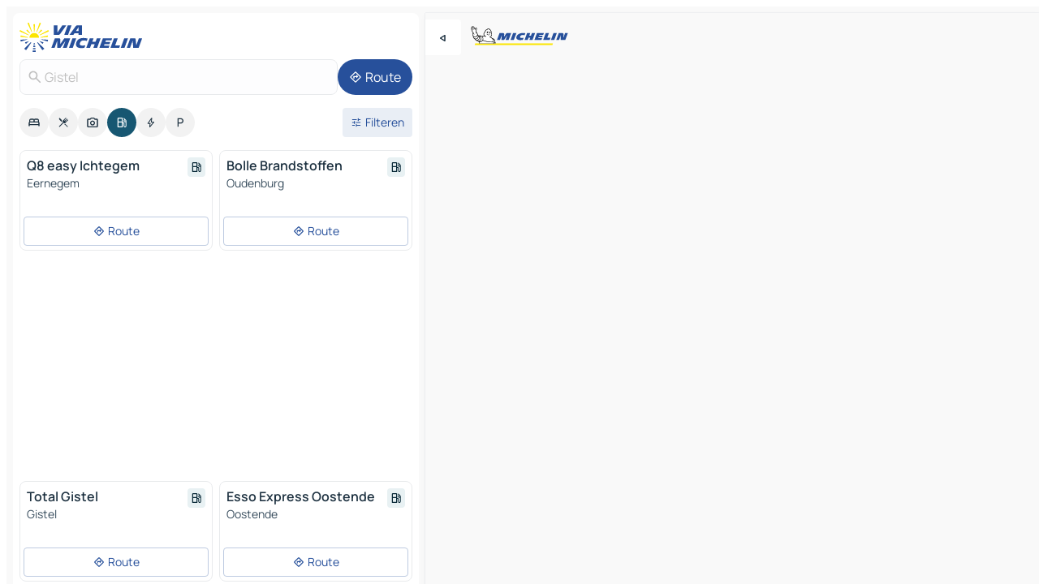

--- FILE ---
content_type: text/html
request_url: https://nl.viamichelin.be/kaarten-plattegronden/tankstations/belgie/vlaams_gewest/oostende/gistel-8470
body_size: 12400
content:
<!doctype html>
<html lang="nl">

<head>
	<meta charset="utf-8" />
	<meta name="viewport" content="width=device-width, initial-scale=1, maximum-scale=1, user-scalable=no" />
	<meta name="apple-itunes-app" content="app-id=443142682" />
	<!-- start app -->
	
		<link href="../../../../../_app/immutable/assets/vnd.D6Q4K2v3.css" rel="stylesheet">
		<link href="../../../../../_app/immutable/assets/lib.C_dvSNBa.css" rel="stylesheet">
		<link href="../../../../../_app/immutable/assets/vnd.Dmjc78Y1.css" rel="stylesheet">
		<link href="../../../../../_app/immutable/assets/0.CLOjV44I.css" rel="stylesheet">
		<link href="../../../../../_app/immutable/assets/2.DTvqgUuk.css" rel="stylesheet">
		<link href="../../../../../_app/immutable/assets/10.C0zcU66-.css" rel="stylesheet"><!--1xg1a3p--><!--[!--><!--]--> <!--[--><!--[--><link rel="preconnect" href="https://map7.viamichelin.com"/> <link rel="dns-prefetch" href="https://map7.viamichelin.com"/><link rel="preconnect" href="https://map8.viamichelin.com"/> <link rel="dns-prefetch" href="https://map8.viamichelin.com"/><link rel="preconnect" href="https://map9.viamichelin.com"/> <link rel="dns-prefetch" href="https://map9.viamichelin.com"/><link rel="preconnect" href="https://sdk.privacy-center.org"/> <link rel="dns-prefetch" href="https://sdk.privacy-center.org"/><!--]--><!--]--> <!--[--><!--[--><!--]--><!--]--> <meta name="description" content="Vind de tankstations Gistel. Zoek een tankstation en zie de exacte geolokalisatie op de ViaMichelin kaart."/> <meta property="og:type" content="website"/> <meta property="og:site_name" content="ViaMichelin"/> <!--[--><meta property="og:title" content="Tankstations Gistel - vind uw tankstation - ViaMichelin"/><!--]--> <!--[--><meta property="og:description" content="Vind de tankstations Gistel. Zoek een tankstation en zie de exacte geolokalisatie op de ViaMichelin kaart."/><!--]--> <!--[--><meta property="og:image" content="https://nl.viamichelin.be/_app/immutable/assets/logo-social.CPCa_Ogs.png"/><!--]--> <!--[!--><!--]--> <!--[--><link rel="alternate" href="https://www.viamichelin.at/karten-stadtplan/tankstellen/belgien/flamische_region/ostende/gistel-8470" hreflang="de-at"/><link rel="alternate" href="https://fr.viamichelin.be/cartes-plans/stations-service/belgique/region_flamande/ostende/gistel-8470" hreflang="fr-be"/><link rel="alternate" href="https://de.viamichelin.ch/karten-stadtplan/tankstellen/belgien/flamische_region/ostende/gistel-8470" hreflang="de-ch"/><link rel="alternate" href="https://fr.viamichelin.ch/cartes-plans/stations-service/belgique/region_flamande/ostende/gistel-8470" hreflang="fr-ch"/><link rel="alternate" href="https://it.viamichelin.ch/mappe-piantine/stazioni-di-servizio/belgio/regione_fiamminga/ostenda/gistel-8470" hreflang="it-ch"/><link rel="alternate" href="https://www.viamichelin.com/maps/service-stations/belgium/flemish_region/ostend/gistel-8470" hreflang="en"/><link rel="alternate" href="https://www.viamichelin.de/karten-stadtplan/tankstellen/belgien/flamische_region/ostende/gistel-8470" hreflang="de"/><link rel="alternate" href="https://www.viamichelin.es/mapas-planos/estaciones-servicio/belgica/region_flamenca/ostende/gistel-8470" hreflang="es"/><link rel="alternate" href="https://www.viamichelin.fr/cartes-plans/stations-service/belgique/region_flamande/ostende/gistel-8470" hreflang="fr"/><link rel="alternate" href="https://www.viamichelin.it/mappe-piantine/stazioni-di-servizio/belgio/regione_fiamminga/ostenda/gistel-8470" hreflang="it"/><link rel="alternate" href="https://www.viamichelin.ie/maps/service-stations/belgium/flemish_region/ostend/gistel-8470" hreflang="en-ie"/><link rel="alternate" href="https://www.viamichelin.nl/kaarten-plattegronden/tankstations/belgie/vlaams_gewest/oostende/gistel-8470" hreflang="nl"/><link rel="alternate" href="https://www.viamichelin.pt/mapas-plantas/estacoes-servico/belgica/regiao_flamenga/ostende/gistel-8470" hreflang="pt"/><link rel="alternate" href="https://www.viamichelin.co.uk/maps/service-stations/belgium/flemish_region/ostend/gistel-8470" hreflang="en-gb"/><!--]--> <!--[!--><!--]--><!----><title>Tankstations Gistel - vind uw tankstation - ViaMichelin</title>
	<!-- end app -->

	<meta name="google-site-verification" content="PoMm2IZyxvbk_uDYdrvVIfMnHZRnyICfwhpJmm8EbiM" />

	<link rel="icon" href="../../../../../favicon.png" />

	<!-- Start Consent -->
	<script nonce="mhKlM2+2H86tjHKQa6cPNw==" id="spcloader" async fetchpriority="high" type="text/javascript"
		src="https://sdk.privacy-center.org/a1a55c7f-7f45-4e4b-80ac-b48e44c2fe99/loader.js?target=nl.viamichelin.be"></script>
	<script nonce="mhKlM2+2H86tjHKQa6cPNw==" type="text/javascript" async>
			window.didomiOnReady = window.didomiOnReady || [];
			window.didomiEventListeners = window.didomiEventListeners || [];

			window.didomiEventListeners.push(
				{
					event: "notice.shown",
					listener() {
						const $link = document.querySelector(
							".didomi-notice-view-partners-link-in-text"
						);
						if (!$link) {
							return;
						}
						$link.removeAttribute("href");
						$link.addEventListener("click", () => {
							Didomi.preferences.show("vendors");
						});
					},
				},
				{
					event: "notice.clickagree",
					listener() {
						window.postMessage({ type: 'didomi_clickagree'})
					}
				}
			);

			window.didomiConfig = {
				user: {
					bots: {
						consentRequired: false,
					},
				},
				preferences: {
					showWhenConsentIsMissing: false,
				},
			};

			window.gdprAppliesGlobally = true;
			// prettier-ignore
			!function(){function t(e){if(!window.frames[e]){if(document.body&&document.body.firstChild){let a=document.body,n=document.createElement("iframe");n.style.display="none",n.name=e,n.title=e,a.insertBefore(n,a.firstChild)}else setTimeout(function(){t(e)},5)}}function e(t,e,a,n,i){function r(t,a,n,r){if("function"!=typeof n)return;window[e]||(window[e]=[]);let s=!1;i&&(s=i(t,r,n)),s||window[e].push({command:t,version:a,callback:n,parameter:r})}function s(e){if(!window[t]||!0!==window[t].stub||!e.data)return;let i="string"==typeof e.data,r;try{r=i?JSON.parse(e.data):e.data}catch(s){return}if(r[a]){let f=r[a];window[t](f.command,f.version,function(t,a){let r={};r[n]={returnValue:t,success:a,callId:f.callId},e.source.postMessage(i?JSON.stringify(r):r,"*")},f.parameter)}}r.stub=!0,r.stubVersion=2,"function"!=typeof window[t]&&(window[t]=r,window.addEventListener?window.addEventListener("message",s,!1):window.attachEvent("onmessage",s))}e("__uspapi","__uspapiBuffer","__uspapiCall","__uspapiReturn"),t("__uspapiLocator"),e("__tcfapi","__tcfapiBuffr","__tcl","__tcfapiReturn"),t("__tcfapiLocator")}();
		</script>
	<!-- End Consent -->

	<!-- Start Google tag manager -->
	<script src="https://www.googletagmanager.com/gtag/js?id=G-S8MPHX1K0K" defer type="didomi/javascript"
		nonce="mhKlM2+2H86tjHKQa6cPNw==" fetchpriority="low"></script>
	<script nonce="mhKlM2+2H86tjHKQa6cPNw==" type="text/javascript" defer>
			window.dataLayer = window.dataLayer || [];
			function gtag() {
				dataLayer.push(arguments);
			}
			gtag('js', new Date());
			gtag('config', 'G-S8MPHX1K0K', { send_page_view: false });
		</script>
	<!-- End Google tag manager -->
</head>

<body data-sveltekit-preload-data="hover" class="text-body">
	<div style="display: contents"><!--[--><!--[--><!----><!--[--><!--]--> <!--[--><!----><div class="main-container bg-neutral-weak homepage svelte-9k52vj" style="--bottomsheet-height-offset: -100px;"><div class="map svelte-9k52vj"><div class="h-full w-full md:shadow-smooth-block md:relative svelte-6wt9i2" data-testid="map-container"><!--[!--><!--]--></div><!----> <!--[--><div class="absolute top-4 left-0 size-11 z-ontop hidden md:block"><button type="button" class="btn-filled-white btn-md rd-l-0 min-w-max"><!--[!--><!--[--><!----><span class="flex w-max size-3.5"><!--[--><!----><span class="icon-arrow-back-left inline-block"><!----></span><!----><!--]--><!----></span><!----><!--]--> <!--[!--><!--]--> <!--[!--><!--]--><!--]--> <!--[!--><!--]--></button><!----></div><!--]--> <img src="/_app/immutable/assets/vm-logo-bib-michelin.Dd_LzvJh.svg" alt="Michelin" class="absolute left-14 top-6 md:block hidden z-hover" height="24" width="120"/> <img height="32" width="126" src="/_app/immutable/assets/vm-logo-large.BEgj6SJ1.svg" alt="ViaMichelin" class="absolute-center-x top-2 md:hidden z-hover"/></div> <!--[!--><!--]--> <div class="slot-container md:p-2 md:pr-0 md:h-dvh printable svelte-9k52vj"><div class="md:overflow-hidden md:rd-2 md:h-dvh max-h-full printable"><div class="slot-wrapper h-full scrollbar-thin printable md:bg-neutral-weakest svelte-9k52vj"><!--[!--><!--]--> <!--[--><!----><!--[--><!----><!--[!--><!----><div class="translate-slide-offset md:block svelte-5lb488" style="--slide-offset: 0px;"><img src="/_app/immutable/assets/vm-logo-bib-michelin.Dd_LzvJh.svg" alt="Michelin" class="absolute top-[var(--top)] right-[var(--right)] md:hidden" style="--top: -24px; --right: 8px;" height="24" width="120"/> <div><div><div class="searchtools w-full md:flex md:flex-wrap md:gap-4 md:bg-transparent md:px-2 md:pt-2 svelte-1kj4v11" data-testid="map-search-panel"><!--[!--><!--]--> <!--[!--><div class="hidden md:block w-full"><header role="banner" class="flex items-center w-full py-1 justify-between md:py-0"><!--[!--><!--[--><a href="../../../../../" class="block py-1 pr-2 shrink-0" aria-label="Terug naar de startpagina" data-sveltekit-preload-data="tap"><img class="h-9 cover-left" src="/_app/immutable/assets/vm-logo-large.BEgj6SJ1.svg" alt="ViaMichelin" width="152" height="36"/></a><!--]--><!--]--> <!--[!--><!--[!--><!--]--><!--]--></header><!----></div><!--]--> <div class="flex gap-2 w-full md:p-0 md:bg-transparent border-coloredneutral-weakest rounded-full p-2"><div class="search relative w-full min-w-0  svelte-oeoh2d"><label for="address-search" class="text-sm"> <span class="input-container flex items-center p-2 w-full text-5 gap-1 rd-2 relative b-solid b-0.5 border-coloredneutral-weakest element-disabled bg-neutral-soft text-neutral svelte-xzp1b6"><!--[--><!----><span class="icon-search inline-block w-5 "><!----></span><!----><!--]--> <input type="text" id="address-search" class="input min-w-0 text-md text-coloredneutral b-0 flex-grow bg-transparent placeholder:text-neutral disabled:text-neutral svelte-xzp1b6" placeholder="Waar gaan we heen?" aria-label="Waar gaan we heen?" disabled autocomplete="off" value="Gistel"/> <!--[!--><!--]--> <!--[!--><!--]--></span></label><!----> <ul class="results rd-2 absolute z-hover w-full m-0 mt-1 p-0 shadow-smooth-bottom-2 bg-neutral-weakest text-coloredneutral text-md svelte-oeoh2d" role="listbox" aria-label="Zoekresultaten"><!--[!--><!--]--><!----> <!--[!--><!--]--><!----> <!--[!--><!--[!--><!--]--><!--]--><!----></ul></div><!----> <!--[--><button type="button" aria-label="Route" class="btn-filled-primary btn-md z-infront rounded-full min-w-max"><!--[!--><!--[--><!----><span class="flex w-max"><!--[--><!----><span class="icon-directions inline-block"><!----></span><!----><!--]--><!----></span><!----><!--]--> <!--[--><span class="ml-1">Route</span><!--]--> <!--[!--><!--]--><!--]--> <!--[!--><!--]--></button><!--]--></div></div></div><!----></div></div> <div class="poi-container relative z-1 md:block bg-neutral-weakest md:bg-transparent block svelte-5lb488"><button type="button" class="handle relative w-full p-4 rd-2 b-0 grid place-items-center bg-transparent md:hidden" aria-label="Open het paneel" style="height: 40px;"><span class="rd-2 w-20 h-2 bg-base-15"></span></button><!----> <div class="mt-4"><div class="mb-2 px-2"><div class="flex justify-between flex-nowrap flex-row-reverse"><div class="grow-3 order-2"><div class="flex gap-1 flex-wrap" role="listbox" aria-multiselectable="true" aria-orientation="horizontal" aria-label="Bezienswaardigheden"><!--[--><!--[!--><button type="button" role="option" title="Zoek op Accommodatie" aria-selected="false" aria-label="Zoek op Accommodatie" class="whitespace-nowrap flex justify-center items-center text-md gap-1 b-0 cursor-pointer rounded-full p-2.5 bg-neutral-soft hover:bg-coloredneutral-weak text-coloredneutral svelte-f2zwv4 aspect-ratio-1"><!--[!--><!--[--><!----><span class="flex w-max"><!--[--><!----><span class="icon-hotel inline-block"><!----></span><!----><!--]--><!----></span><!----><!--]--> <!--[!--><!--]--> <!--[!--><!--]--><!--]--></button><!--]--><!--[!--><button type="button" role="option" title="Zoek op Restaurants" aria-selected="false" aria-label="Zoek op Restaurants" class="whitespace-nowrap flex justify-center items-center text-md gap-1 b-0 cursor-pointer rounded-full p-2.5 bg-neutral-soft hover:bg-coloredneutral-weak text-coloredneutral svelte-f2zwv4 aspect-ratio-1"><!--[!--><!--[--><!----><span class="flex w-max"><!--[--><!----><span class="icon-restaurant inline-block"><!----></span><!----><!--]--><!----></span><!----><!--]--> <!--[!--><!--]--> <!--[!--><!--]--><!--]--></button><!--]--><!--[!--><button type="button" role="option" title="Zoek op Toerisme" aria-selected="false" aria-label="Zoek op Toerisme" class="whitespace-nowrap flex justify-center items-center text-md gap-1 b-0 cursor-pointer rounded-full p-2.5 bg-neutral-soft hover:bg-coloredneutral-weak text-coloredneutral svelte-f2zwv4 aspect-ratio-1"><!--[!--><!--[--><!----><span class="flex w-max"><!--[--><!----><span class="icon-tourism inline-block"><!----></span><!----><!--]--><!----></span><!----><!--]--> <!--[!--><!--]--> <!--[!--><!--]--><!--]--></button><!--]--><!--[!--><button type="button" role="option" title="Zoek op Tankstations" aria-selected="true" aria-label="Zoek op Tankstations" class="whitespace-nowrap flex justify-center items-center text-md gap-1 b-0 cursor-pointer rounded-full p-2.5 bg-fuel text-neutral-weakest hover:bg-fuel-soft svelte-f2zwv4 aspect-ratio-1"><!--[!--><!--[--><!----><span class="flex w-max"><!--[--><!----><span class="icon-energy-pump inline-block"><!----></span><!----><!--]--><!----></span><!----><!--]--> <!--[!--><!--]--> <!--[!--><!--]--><!--]--></button><!--]--><!--[!--><button type="button" role="option" title="Zoek op Auto-laadpunten" aria-selected="false" aria-label="Zoek op Auto-laadpunten" class="whitespace-nowrap flex justify-center items-center text-md gap-1 b-0 cursor-pointer rounded-full p-2.5 bg-neutral-soft hover:bg-coloredneutral-weak text-coloredneutral svelte-f2zwv4 aspect-ratio-1"><!--[!--><!--[--><!----><span class="flex w-max"><!--[--><!----><span class="icon-flash inline-block"><!----></span><!----><!--]--><!----></span><!----><!--]--> <!--[!--><!--]--> <!--[!--><!--]--><!--]--></button><!--]--><!--[!--><button type="button" role="option" title="Zoek op Parkings" aria-selected="false" aria-label="Zoek op Parkings" class="whitespace-nowrap flex justify-center items-center text-md gap-1 b-0 cursor-pointer rounded-full p-2.5 bg-neutral-soft hover:bg-coloredneutral-weak text-coloredneutral svelte-f2zwv4 aspect-ratio-1"><!--[!--><!--[--><!----><span class="flex w-max"><!--[--><!----><span class="icon-parking inline-block"><!----></span><!----><!--]--><!----></span><!----><!--]--> <!--[!--><!--]--> <!--[!--><!--]--><!--]--></button><!--]--><!--]--></div><!----></div> <!--[--><div class="ml-2 relative order-1"><button type="button" aria-label="Open filters" class="btn-filled-light btn-sm relative filter-button min-w-max"><!--[!--><!--[--><!----><span class="flex w-max"><!--[--><!----><span class="icon-tune inline-block"><!----></span><!----><!--]--><!----></span><!----><!--]--> <!--[--><span class="ml-1">Filteren</span><!--]--> <!--[!--><!--]--><!--]--> <!--[--><!--[!--><!--]--><!----><!--]--></button><!----></div><!--]--></div> <div class="date-range-picker-container min-w-0 w-full order--1 mt-2"><div class="flex items-start gap-2"><!--[!--><!--]--></div></div></div><!----> <!--[!--><!--]--> <!--[--><ul data-testid="poilist" class="container m-0 px-2 grid svelte-1qh5ik5"><!--[!--><!--[--><!--[!--><!--[!--><!----><!--[--><!----><li data-testid="poi-card-0" data-category="energy" class="poi-card xs grid text-body border-coloredneutral-weakest bg-neutral-weakest hover:border-transparent border-1 border-solid rd-2 relative with-shadow vertical svelte-1ci3g67" role="none"><a href="?bounds=2.8735189~51.1108028~3.0010538~51.1972372&amp;itinerary=&amp;poiCategories=8&amp;selectedAddress=%7B%22address%22%3A%22Gistel%22%2C%22city%22%3A%22Gistel%22%2C%22coordinates%22%3A%7B%22lat%22%3A51.1561678%2C%22lng%22%3A2.9671663%7D%2C%22countryCode%22%3A%22BEL%22%2C%22region%22%3A%22Vlaams+Gewest%22%2C%22zipCode%22%3A%228470%22%2C%22entityType%22%3A%22CITY%22%2C%22boundsSync%22%3Atrue%7D&amp;selectedPoi=11619607~SERVICE_GAS_STATION&amp;withCaravan=false" class="decoration-none flex flex-col " data-sveltekit-preload-data="tap"><!--[!--><!--]--> <div class="pt-2 px-2 pb-0 grid h-max"><!--[--><!--[--><!--[--><div class="inline-flex justify-between w-full min-w-0 text-body text-md font-600 gap-x-0.5 text-coloredneutral"><span data-testid="card-title" class="pb-0.5 clamp-lines-2">Q8 easy Ichtegem</span> <!--[--><div class="flex items-center justify-center w-max shrink-0  rd-1 p-0.75 bg-fuel-weakest text-fuel-strongest h-6 w-6 undefined svelte-snfjjm"><!--[!--><!--[!--><!--[!--><!--]--> <!--[!--><!--]--> <!--[--><!----><div class="flex w-max"><!--[--><!----><div class="icon-energy-pump inline-block"><!----></div><!----><!--]--><!----></div><!----><!--]--><!--]--><!--]--></div><!--]--></div><!--]--><!--]--> <!--[!--><!--]--> <!--[--><span class="truncate font-400 text-sm text-coloredneutral-soft p-be-1px">Eernegem</span><!--]--> <!--[!--><!--]--> <!--[--><div data-testid="gas-station-fragment" class="grid gap-y-1 text-body text-coloredneutral-soft p-0 pt-1"><!--[--><ul class="grid gap-y-1 text-body text-sm text-coloredneutral-soft p-0"><!--[--><!--]--></ul><!--]--> <!--[!--><!--]--> <!--[!--><!--]--></div><!--]--> <!--[!--><!--]--> <!--[!--><!--]--><!--]--></div><!----></a> <div class="button-wrapper p-1 p-bs-3px"><!--[!--><!--[!--><!--[!--><button type="button" class="btn-outline-light btn-sm w-full overflow-hidden"><!--[!--><!--[--><!----><span class="flex w-max"><!--[--><!----><span class="icon-directions inline-block"><!----></span><!----><!--]--><!----></span><!----><!--]--> <!--[--><span class="ml-1 undefined text-wrap-balance">Route</span><!--]--> <!--[!--><!--]--><!--]--> <!--[!--><!--]--></button><!--]--><!--]--><!--]--></div><!----><!----></li><!----><!--]--><!----><!--]--><!--]--><!--[!--><!--[!--><!----><!--[--><!----><li data-testid="poi-card-1" data-category="energy" class="poi-card xs grid text-body border-coloredneutral-weakest bg-neutral-weakest hover:border-transparent border-1 border-solid rd-2 relative with-shadow vertical svelte-1ci3g67" role="none"><a href="?bounds=2.8735189~51.1108028~3.0010538~51.1972372&amp;itinerary=&amp;poiCategories=8&amp;selectedAddress=%7B%22address%22%3A%22Gistel%22%2C%22city%22%3A%22Gistel%22%2C%22coordinates%22%3A%7B%22lat%22%3A51.1561678%2C%22lng%22%3A2.9671663%7D%2C%22countryCode%22%3A%22BEL%22%2C%22region%22%3A%22Vlaams+Gewest%22%2C%22zipCode%22%3A%228470%22%2C%22entityType%22%3A%22CITY%22%2C%22boundsSync%22%3Atrue%7D&amp;selectedPoi=11805167~SERVICE_GAS_STATION&amp;withCaravan=false" class="decoration-none flex flex-col " data-sveltekit-preload-data="tap"><!--[!--><!--]--> <div class="pt-2 px-2 pb-0 grid h-max"><!--[--><!--[--><!--[--><div class="inline-flex justify-between w-full min-w-0 text-body text-md font-600 gap-x-0.5 text-coloredneutral"><span data-testid="card-title" class="pb-0.5 clamp-lines-2">Bolle Brandstoffen</span> <!--[--><div class="flex items-center justify-center w-max shrink-0  rd-1 p-0.75 bg-fuel-weakest text-fuel-strongest h-6 w-6 undefined svelte-snfjjm"><!--[!--><!--[!--><!--[!--><!--]--> <!--[!--><!--]--> <!--[--><!----><div class="flex w-max"><!--[--><!----><div class="icon-energy-pump inline-block"><!----></div><!----><!--]--><!----></div><!----><!--]--><!--]--><!--]--></div><!--]--></div><!--]--><!--]--> <!--[!--><!--]--> <!--[--><span class="truncate font-400 text-sm text-coloredneutral-soft p-be-1px">Oudenburg</span><!--]--> <!--[!--><!--]--> <!--[--><div data-testid="gas-station-fragment" class="grid gap-y-1 text-body text-coloredneutral-soft p-0 pt-1"><!--[--><ul class="grid gap-y-1 text-body text-sm text-coloredneutral-soft p-0"><!--[--><!--]--></ul><!--]--> <!--[!--><!--]--> <!--[!--><!--]--></div><!--]--> <!--[!--><!--]--> <!--[!--><!--]--><!--]--></div><!----></a> <div class="button-wrapper p-1 p-bs-3px"><!--[!--><!--[!--><!--[!--><button type="button" class="btn-outline-light btn-sm w-full overflow-hidden"><!--[!--><!--[--><!----><span class="flex w-max"><!--[--><!----><span class="icon-directions inline-block"><!----></span><!----><!--]--><!----></span><!----><!--]--> <!--[--><span class="ml-1 undefined text-wrap-balance">Route</span><!--]--> <!--[!--><!--]--><!--]--> <!--[!--><!--]--></button><!--]--><!--]--><!--]--></div><!----><!----></li><!----><!--]--><!----><!--]--><!--]--><!--[--><li class="flex justify-center ad"><!----><div class="flex items-center justify-center relative h-70 w-75"><!----><div id="div-gpt-ad-mpu_haut" class="ad size-full max-h-[var(--height)] max-w-[var(--width)] overflow-hidden md:max-h-[var(--md-height)] md:max-w-[var(--md-width)] div-gpt-ad-mpu_haut svelte-15hg1g9" style=" --width:300px; --height:250px; --md-width:300px; --md-height:250px; " data-testid="ad-poi-list"></div><!----><!----></div><!----></li><!--]--><!--[!--><!--[!--><!----><!--[--><!----><li data-testid="poi-card-3" data-category="energy" class="poi-card xs grid text-body border-coloredneutral-weakest bg-neutral-weakest hover:border-transparent border-1 border-solid rd-2 relative with-shadow vertical svelte-1ci3g67" role="none"><a href="?bounds=2.8735189~51.1108028~3.0010538~51.1972372&amp;itinerary=&amp;poiCategories=8&amp;selectedAddress=%7B%22address%22%3A%22Gistel%22%2C%22city%22%3A%22Gistel%22%2C%22coordinates%22%3A%7B%22lat%22%3A51.1561678%2C%22lng%22%3A2.9671663%7D%2C%22countryCode%22%3A%22BEL%22%2C%22region%22%3A%22Vlaams+Gewest%22%2C%22zipCode%22%3A%228470%22%2C%22entityType%22%3A%22CITY%22%2C%22boundsSync%22%3Atrue%7D&amp;selectedPoi=14002037~SERVICE_GAS_STATION&amp;withCaravan=false" class="decoration-none flex flex-col " data-sveltekit-preload-data="tap"><!--[!--><!--]--> <div class="pt-2 px-2 pb-0 grid h-max"><!--[--><!--[--><!--[--><div class="inline-flex justify-between w-full min-w-0 text-body text-md font-600 gap-x-0.5 text-coloredneutral"><span data-testid="card-title" class="pb-0.5 clamp-lines-2">Total Gistel</span> <!--[--><div class="flex items-center justify-center w-max shrink-0  rd-1 p-0.75 bg-fuel-weakest text-fuel-strongest h-6 w-6 undefined svelte-snfjjm"><!--[!--><!--[!--><!--[!--><!--]--> <!--[!--><!--]--> <!--[--><!----><div class="flex w-max"><!--[--><!----><div class="icon-energy-pump inline-block"><!----></div><!----><!--]--><!----></div><!----><!--]--><!--]--><!--]--></div><!--]--></div><!--]--><!--]--> <!--[!--><!--]--> <!--[--><span class="truncate font-400 text-sm text-coloredneutral-soft p-be-1px">Gistel</span><!--]--> <!--[!--><!--]--> <!--[--><div data-testid="gas-station-fragment" class="grid gap-y-1 text-body text-coloredneutral-soft p-0 pt-1"><!--[--><ul class="grid gap-y-1 text-body text-sm text-coloredneutral-soft p-0"><!--[--><!--]--></ul><!--]--> <!--[!--><!--]--> <!--[!--><!--]--></div><!--]--> <!--[!--><!--]--> <!--[!--><!--]--><!--]--></div><!----></a> <div class="button-wrapper p-1 p-bs-3px"><!--[!--><!--[!--><!--[!--><button type="button" class="btn-outline-light btn-sm w-full overflow-hidden"><!--[!--><!--[--><!----><span class="flex w-max"><!--[--><!----><span class="icon-directions inline-block"><!----></span><!----><!--]--><!----></span><!----><!--]--> <!--[--><span class="ml-1 undefined text-wrap-balance">Route</span><!--]--> <!--[!--><!--]--><!--]--> <!--[!--><!--]--></button><!--]--><!--]--><!--]--></div><!----><!----></li><!----><!--]--><!----><!--]--><!--]--><!--[!--><!--[!--><!----><!--[--><!----><li data-testid="poi-card-4" data-category="energy" class="poi-card xs grid text-body border-coloredneutral-weakest bg-neutral-weakest hover:border-transparent border-1 border-solid rd-2 relative with-shadow vertical svelte-1ci3g67" role="none"><a href="?bounds=2.8735189~51.1108028~3.0010538~51.1972372&amp;itinerary=&amp;poiCategories=8&amp;selectedAddress=%7B%22address%22%3A%22Gistel%22%2C%22city%22%3A%22Gistel%22%2C%22coordinates%22%3A%7B%22lat%22%3A51.1561678%2C%22lng%22%3A2.9671663%7D%2C%22countryCode%22%3A%22BEL%22%2C%22region%22%3A%22Vlaams+Gewest%22%2C%22zipCode%22%3A%228470%22%2C%22entityType%22%3A%22CITY%22%2C%22boundsSync%22%3Atrue%7D&amp;selectedPoi=17616146~SERVICE_GAS_STATION&amp;withCaravan=false" class="decoration-none flex flex-col " data-sveltekit-preload-data="tap"><!--[!--><!--]--> <div class="pt-2 px-2 pb-0 grid h-max"><!--[--><!--[--><!--[--><div class="inline-flex justify-between w-full min-w-0 text-body text-md font-600 gap-x-0.5 text-coloredneutral"><span data-testid="card-title" class="pb-0.5 clamp-lines-2">Esso Express Oostende</span> <!--[--><div class="flex items-center justify-center w-max shrink-0  rd-1 p-0.75 bg-fuel-weakest text-fuel-strongest h-6 w-6 undefined svelte-snfjjm"><!--[!--><!--[!--><!--[!--><!--]--> <!--[!--><!--]--> <!--[--><!----><div class="flex w-max"><!--[--><!----><div class="icon-energy-pump inline-block"><!----></div><!----><!--]--><!----></div><!----><!--]--><!--]--><!--]--></div><!--]--></div><!--]--><!--]--> <!--[!--><!--]--> <!--[--><span class="truncate font-400 text-sm text-coloredneutral-soft p-be-1px">Oostende</span><!--]--> <!--[!--><!--]--> <!--[--><div data-testid="gas-station-fragment" class="grid gap-y-1 text-body text-coloredneutral-soft p-0 pt-1"><!--[--><ul class="grid gap-y-1 text-body text-sm text-coloredneutral-soft p-0"><!--[--><!--]--></ul><!--]--> <!--[!--><!--]--> <!--[!--><!--]--></div><!--]--> <!--[!--><!--]--> <!--[!--><!--]--><!--]--></div><!----></a> <div class="button-wrapper p-1 p-bs-3px"><!--[!--><!--[!--><!--[!--><button type="button" class="btn-outline-light btn-sm w-full overflow-hidden"><!--[!--><!--[--><!----><span class="flex w-max"><!--[--><!----><span class="icon-directions inline-block"><!----></span><!----><!--]--><!----></span><!----><!--]--> <!--[--><span class="ml-1 undefined text-wrap-balance">Route</span><!--]--> <!--[!--><!--]--><!--]--> <!--[!--><!--]--></button><!--]--><!--]--><!--]--></div><!----><!----></li><!----><!--]--><!----><!--]--><!--]--><!--[!--><!--[!--><!----><!--[--><!----><li data-testid="poi-card-5" data-category="energy" class="poi-card xs grid text-body border-coloredneutral-weakest bg-neutral-weakest hover:border-transparent border-1 border-solid rd-2 relative with-shadow vertical svelte-1ci3g67" role="none"><a href="?bounds=2.8735189~51.1108028~3.0010538~51.1972372&amp;itinerary=&amp;poiCategories=8&amp;selectedAddress=%7B%22address%22%3A%22Gistel%22%2C%22city%22%3A%22Gistel%22%2C%22coordinates%22%3A%7B%22lat%22%3A51.1561678%2C%22lng%22%3A2.9671663%7D%2C%22countryCode%22%3A%22BEL%22%2C%22region%22%3A%22Vlaams+Gewest%22%2C%22zipCode%22%3A%228470%22%2C%22entityType%22%3A%22CITY%22%2C%22boundsSync%22%3Atrue%7D&amp;selectedPoi=19173907~SERVICE_GAS_STATION&amp;withCaravan=false" class="decoration-none flex flex-col " data-sveltekit-preload-data="tap"><!--[!--><!--]--> <div class="pt-2 px-2 pb-0 grid h-max"><!--[--><!--[--><!--[--><div class="inline-flex justify-between w-full min-w-0 text-body text-md font-600 gap-x-0.5 text-coloredneutral"><span data-testid="card-title" class="pb-0.5 clamp-lines-2">G&amp;V Express Gistel</span> <!--[--><div class="flex items-center justify-center w-max shrink-0  rd-1 p-0.75 bg-fuel-weakest text-fuel-strongest h-6 w-6 undefined svelte-snfjjm"><!--[!--><!--[!--><!--[!--><!--]--> <!--[!--><!--]--> <!--[--><!----><div class="flex w-max"><!--[--><!----><div class="icon-energy-pump inline-block"><!----></div><!----><!--]--><!----></div><!----><!--]--><!--]--><!--]--></div><!--]--></div><!--]--><!--]--> <!--[!--><!--]--> <!--[--><span class="truncate font-400 text-sm text-coloredneutral-soft p-be-1px">Gistel</span><!--]--> <!--[!--><!--]--> <!--[--><div data-testid="gas-station-fragment" class="grid gap-y-1 text-body text-coloredneutral-soft p-0 pt-1"><!--[--><ul class="grid gap-y-1 text-body text-sm text-coloredneutral-soft p-0"><!--[--><!--]--></ul><!--]--> <!--[!--><!--]--> <!--[!--><!--]--></div><!--]--> <!--[!--><!--]--> <!--[!--><!--]--><!--]--></div><!----></a> <div class="button-wrapper p-1 p-bs-3px"><!--[!--><!--[!--><!--[!--><button type="button" class="btn-outline-light btn-sm w-full overflow-hidden"><!--[!--><!--[--><!----><span class="flex w-max"><!--[--><!----><span class="icon-directions inline-block"><!----></span><!----><!--]--><!----></span><!----><!--]--> <!--[--><span class="ml-1 undefined text-wrap-balance">Route</span><!--]--> <!--[!--><!--]--><!--]--> <!--[!--><!--]--></button><!--]--><!--]--><!--]--></div><!----><!----></li><!----><!--]--><!----><!--]--><!--]--><!--[!--><!--[!--><!----><!--[--><!----><li data-testid="poi-card-6" data-category="energy" class="poi-card xs grid text-body border-coloredneutral-weakest bg-neutral-weakest hover:border-transparent border-1 border-solid rd-2 relative with-shadow vertical svelte-1ci3g67" role="none"><a href="?bounds=2.8735189~51.1108028~3.0010538~51.1972372&amp;itinerary=&amp;poiCategories=8&amp;selectedAddress=%7B%22address%22%3A%22Gistel%22%2C%22city%22%3A%22Gistel%22%2C%22coordinates%22%3A%7B%22lat%22%3A51.1561678%2C%22lng%22%3A2.9671663%7D%2C%22countryCode%22%3A%22BEL%22%2C%22region%22%3A%22Vlaams+Gewest%22%2C%22zipCode%22%3A%228470%22%2C%22entityType%22%3A%22CITY%22%2C%22boundsSync%22%3Atrue%7D&amp;selectedPoi=20405935~SERVICE_GAS_STATION&amp;withCaravan=false" class="decoration-none flex flex-col " data-sveltekit-preload-data="tap"><!--[!--><!--]--> <div class="pt-2 px-2 pb-0 grid h-max"><!--[--><!--[--><!--[--><div class="inline-flex justify-between w-full min-w-0 text-body text-md font-600 gap-x-0.5 text-coloredneutral"><span data-testid="card-title" class="pb-0.5 clamp-lines-2">PMO Roose Rita</span> <!--[--><div class="flex items-center justify-center w-max shrink-0  rd-1 p-0.75 bg-fuel-weakest text-fuel-strongest h-6 w-6 undefined svelte-snfjjm"><!--[!--><!--[!--><!--[!--><!--]--> <!--[!--><!--]--> <!--[--><!----><div class="flex w-max"><!--[--><!----><div class="icon-energy-pump inline-block"><!----></div><!----><!--]--><!----></div><!----><!--]--><!--]--><!--]--></div><!--]--></div><!--]--><!--]--> <!--[!--><!--]--> <!--[--><span class="truncate font-400 text-sm text-coloredneutral-soft p-be-1px">Moere</span><!--]--> <!--[!--><!--]--> <!--[--><div data-testid="gas-station-fragment" class="grid gap-y-1 text-body text-coloredneutral-soft p-0 pt-1"><!--[--><ul class="grid gap-y-1 text-body text-sm text-coloredneutral-soft p-0"><!--[--><!--]--></ul><!--]--> <!--[!--><!--]--> <!--[!--><!--]--></div><!--]--> <!--[!--><!--]--> <!--[!--><!--]--><!--]--></div><!----></a> <div class="button-wrapper p-1 p-bs-3px"><!--[!--><!--[!--><!--[!--><button type="button" class="btn-outline-light btn-sm w-full overflow-hidden"><!--[!--><!--[--><!----><span class="flex w-max"><!--[--><!----><span class="icon-directions inline-block"><!----></span><!----><!--]--><!----></span><!----><!--]--> <!--[--><span class="ml-1 undefined text-wrap-balance">Route</span><!--]--> <!--[!--><!--]--><!--]--> <!--[!--><!--]--></button><!--]--><!--]--><!--]--></div><!----><!----></li><!----><!--]--><!----><!--]--><!--]--><!--[!--><!--[!--><!----><!--[--><!----><li data-testid="poi-card-7" data-category="energy" class="poi-card xs grid text-body border-coloredneutral-weakest bg-neutral-weakest hover:border-transparent border-1 border-solid rd-2 relative with-shadow vertical svelte-1ci3g67" role="none"><a href="?bounds=2.8735189~51.1108028~3.0010538~51.1972372&amp;itinerary=&amp;poiCategories=8&amp;selectedAddress=%7B%22address%22%3A%22Gistel%22%2C%22city%22%3A%22Gistel%22%2C%22coordinates%22%3A%7B%22lat%22%3A51.1561678%2C%22lng%22%3A2.9671663%7D%2C%22countryCode%22%3A%22BEL%22%2C%22region%22%3A%22Vlaams+Gewest%22%2C%22zipCode%22%3A%228470%22%2C%22entityType%22%3A%22CITY%22%2C%22boundsSync%22%3Atrue%7D&amp;selectedPoi=401177~SERVICE_GAS_STATION&amp;withCaravan=false" class="decoration-none flex flex-col " data-sveltekit-preload-data="tap"><!--[!--><!--]--> <div class="pt-2 px-2 pb-0 grid h-max"><!--[--><!--[--><!--[--><div class="inline-flex justify-between w-full min-w-0 text-body text-md font-600 gap-x-0.5 text-coloredneutral"><span data-testid="card-title" class="pb-0.5 clamp-lines-2">Power Gistel</span> <!--[--><div class="flex items-center justify-center w-max shrink-0  rd-1 p-0.75 bg-fuel-weakest text-fuel-strongest h-6 w-6 undefined svelte-snfjjm"><!--[!--><!--[!--><!--[!--><!--]--> <!--[!--><!--]--> <!--[--><!----><div class="flex w-max"><!--[--><!----><div class="icon-energy-pump inline-block"><!----></div><!----><!--]--><!----></div><!----><!--]--><!--]--><!--]--></div><!--]--></div><!--]--><!--]--> <!--[!--><!--]--> <!--[--><span class="truncate font-400 text-sm text-coloredneutral-soft p-be-1px">Gistel</span><!--]--> <!--[!--><!--]--> <!--[--><div data-testid="gas-station-fragment" class="grid gap-y-1 text-body text-coloredneutral-soft p-0 pt-1"><!--[--><ul class="grid gap-y-1 text-body text-sm text-coloredneutral-soft p-0"><!--[--><!--]--></ul><!--]--> <!--[!--><!--]--> <!--[!--><!--]--></div><!--]--> <!--[!--><!--]--> <!--[!--><!--]--><!--]--></div><!----></a> <div class="button-wrapper p-1 p-bs-3px"><!--[!--><!--[!--><!--[!--><button type="button" class="btn-outline-light btn-sm w-full overflow-hidden"><!--[!--><!--[--><!----><span class="flex w-max"><!--[--><!----><span class="icon-directions inline-block"><!----></span><!----><!--]--><!----></span><!----><!--]--> <!--[--><span class="ml-1 undefined text-wrap-balance">Route</span><!--]--> <!--[!--><!--]--><!--]--> <!--[!--><!--]--></button><!--]--><!--]--><!--]--></div><!----><!----></li><!----><!--]--><!----><!--]--><!--]--><!--[!--><!--[!--><!----><!--[--><!----><li data-testid="poi-card-8" data-category="energy" class="poi-card xs grid text-body border-coloredneutral-weakest bg-neutral-weakest hover:border-transparent border-1 border-solid rd-2 relative with-shadow vertical svelte-1ci3g67" role="none"><a href="?bounds=2.8735189~51.1108028~3.0010538~51.1972372&amp;itinerary=&amp;poiCategories=8&amp;selectedAddress=%7B%22address%22%3A%22Gistel%22%2C%22city%22%3A%22Gistel%22%2C%22coordinates%22%3A%7B%22lat%22%3A51.1561678%2C%22lng%22%3A2.9671663%7D%2C%22countryCode%22%3A%22BEL%22%2C%22region%22%3A%22Vlaams+Gewest%22%2C%22zipCode%22%3A%228470%22%2C%22entityType%22%3A%22CITY%22%2C%22boundsSync%22%3Atrue%7D&amp;selectedPoi=402440~SERVICE_GAS_STATION&amp;withCaravan=false" class="decoration-none flex flex-col " data-sveltekit-preload-data="tap"><!--[!--><!--]--> <div class="pt-2 px-2 pb-0 grid h-max"><!--[--><!--[--><!--[--><div class="inline-flex justify-between w-full min-w-0 text-body text-md font-600 gap-x-0.5 text-coloredneutral"><span data-testid="card-title" class="pb-0.5 clamp-lines-2">Vansevenant Express</span> <!--[--><div class="flex items-center justify-center w-max shrink-0  rd-1 p-0.75 bg-fuel-weakest text-fuel-strongest h-6 w-6 undefined svelte-snfjjm"><!--[!--><!--[!--><!--[!--><!--]--> <!--[!--><!--]--> <!--[--><!----><div class="flex w-max"><!--[--><!----><div class="icon-energy-pump inline-block"><!----></div><!----><!--]--><!----></div><!----><!--]--><!--]--><!--]--></div><!--]--></div><!--]--><!--]--> <!--[!--><!--]--> <!--[--><span class="truncate font-400 text-sm text-coloredneutral-soft p-be-1px">Gistel</span><!--]--> <!--[!--><!--]--> <!--[--><div data-testid="gas-station-fragment" class="grid gap-y-1 text-body text-coloredneutral-soft p-0 pt-1"><!--[--><ul class="grid gap-y-1 text-body text-sm text-coloredneutral-soft p-0"><!--[--><!--]--></ul><!--]--> <!--[!--><!--]--> <!--[!--><!--]--></div><!--]--> <!--[!--><!--]--> <!--[!--><!--]--><!--]--></div><!----></a> <div class="button-wrapper p-1 p-bs-3px"><!--[!--><!--[!--><!--[!--><button type="button" class="btn-outline-light btn-sm w-full overflow-hidden"><!--[!--><!--[--><!----><span class="flex w-max"><!--[--><!----><span class="icon-directions inline-block"><!----></span><!----><!--]--><!----></span><!----><!--]--> <!--[--><span class="ml-1 undefined text-wrap-balance">Route</span><!--]--> <!--[!--><!--]--><!--]--> <!--[!--><!--]--></button><!--]--><!--]--><!--]--></div><!----><!----></li><!----><!--]--><!----><!--]--><!--]--><!--]--><!--]--></ul><!--]--><!----> <!--[!--><!--]--></div> <!--[!--><!--]--> <!--[!--><!--]--> <!--[--><!--[!--><!--]--><!--]--> <footer role="contentinfo" data-sveltekit-preload-data="tap" class="bg-neutral-weakest flex flex-col gap-6 p-2 pb-0  svelte-1b4fnhr"><div class="flex flex-col gap-4 "><div class="flex justify-between"><img src="/_app/immutable/assets/vm-logo-bib-michelin.Dd_LzvJh.svg" alt="Michelin" height="24" width="120"/> <button type="button" class="btn-outline-primary btn-md min-w-max"><!--[!--><!--[--><!----><span class="flex w-max"><!--[--><!----><span class="icon-flag-be inline-block"><!----></span><!----><!--]--><!----></span><!----><!--]--> <!--[--><span class="ml-1">Nederlands - België</span><!--]--> <!--[!--><!--]--><!--]--> <!--[!--><!--]--></button><!----></div> <div class="flex flex-col md:flex-row md:flex-wrap gap-4"><!--[!--><!--]--> <a href="https://www.viamichelin.com/magazine/?utm_source=viamichelin_web&amp;utm_medium=browse_button" class="min-w-max btn-filled-light btn-md svelte-1b8k1k" rel="external noopener" target="_blank"><!--[!--><!--[--><!----><div class="flex w-max"><!--[--><!----><div class="icon-menu-book inline-block"><!----></div><!----><!--]--><!----></div><!----><!--]--> <!--[--><span class="px-1">Bladeren op ViaMichelin Magazine</span><!--]--> <!--[!--><!--]--><!--]--></a><!----></div></div> <!--[!--><!--]--> <!--[!--><!--]--><!----> <!--[--><!--[--><ol itemscope="" itemtype="http://schema.org/BreadcrumbList" class="breadcrumbs flex flex-wrap p-0 items-center whitespace-nowrap svelte-qo6nxf"><li itemprop="itemListElement" itemtype="http://schema.org/ListItem" itemscope="" class="svelte-qo6nxf"><a href="/" class="link inline svelte-1b8k1k" itemprop="item"><!--[--><span itemprop="name">Home</span><!----><!--]--></a><!----> <meta itemprop="position" content="0"/></li> <!--[--><!--[--><li itemprop="itemListElement" itemtype="http://schema.org/ListItem" itemscope="" class="svelte-qo6nxf"><!--[--><a href="/" class="link inline svelte-1b8k1k" itemprop="item" data-sveltekit-preload-data="off"><!--[--><span itemprop="name">Kaarten</span><!----><!--]--></a><!--]--> <meta itemprop="position" content="1"/></li><!--]--><!--[--><li itemprop="itemListElement" itemtype="http://schema.org/ListItem" itemscope="" class="svelte-qo6nxf"><!--[--><a href="/kaarten-plattegronden/tankstations" class="link inline svelte-1b8k1k" itemprop="item" data-sveltekit-preload-data="off"><!--[--><span itemprop="name">Tankstations</span><!----><!--]--></a><!--]--> <meta itemprop="position" content="2"/></li><!--]--><!--[--><li itemprop="itemListElement" itemtype="http://schema.org/ListItem" itemscope="" class="svelte-qo6nxf"><!--[--><a href="/kaarten-plattegronden/tankstations/belgie" class="link inline svelte-1b8k1k" itemprop="item" data-sveltekit-preload-data="off"><!--[--><span itemprop="name">België</span><!----><!--]--></a><!--]--> <meta itemprop="position" content="3"/></li><!--]--><!--[--><li itemprop="itemListElement" itemtype="http://schema.org/ListItem" itemscope="" class="svelte-qo6nxf"><!--[--><a href="/kaarten-plattegronden/tankstations/belgie/vlaams_gewest" class="link inline svelte-1b8k1k" itemprop="item" data-sveltekit-preload-data="off"><!--[--><span itemprop="name">Vlaams Gewest</span><!----><!--]--></a><!--]--> <meta itemprop="position" content="4"/></li><!--]--><!--[--><li itemprop="itemListElement" itemtype="http://schema.org/ListItem" itemscope="" class="svelte-qo6nxf"><!--[--><a href="/kaarten-plattegronden/tankstations/belgie/vlaams_gewest/oostende" class="link inline svelte-1b8k1k" itemprop="item" data-sveltekit-preload-data="off"><!--[--><span itemprop="name">Oostende</span><!----><!--]--></a><!--]--> <meta itemprop="position" content="5"/></li><!--]--><!--[--><li itemprop="itemListElement" itemtype="http://schema.org/ListItem" itemscope="" class="svelte-qo6nxf"><!--[!--><span itemprop="name" class="text-md text-neutral-strongest">Gistel</span><!--]--> <meta itemprop="position" content="6"/></li><!--]--><!--]--></ol><!--]--> <!--[--><h1 class="text-md font-medium">Tankstations Gistel - vind uw tankstation - ViaMichelin</h1><!--]--> <!--[--><!--[!--><p class="description">Vind de tankstations Gistel. Zoek een tankstation en zie de exacte geolokalisatie op de ViaMichelin kaart.</p><!--]--><!--]--> <!--[!--><!--]--> <!--[--><section class="flex flex-col gap-0 p-0 m-0"><!--[--><h2 class="border-b-1 border-b-solid text-coloredneutral-soft text-bold text-md m-0" data-testid="seo-footer-link-block-title"><button type="button" class="btn-ghost-primary btn-md w-full justify-between min-w-max"><!--[!--><!--[!--><!--]--> <!--[--><span class="mr-1">Gistel</span><!--]--> <!--[--><!----><span class="flex w-max"><!--[--><!----><span class="icon-chevron-right inline-block"><!----></span><!----><!--]--><!----></span><!----><!--]--><!--]--> <!--[!--><!--]--></button><!----></h2> <ul data-testid="seo-footer-link-block-list" class="svelte-1ba0xl7"><!--[--><li><a href="/kaarten-plattegronden/belgie/vlaams_gewest/oostende/gistel-8470" class="min-w-max link flex justify-start svelte-1b8k1k"><!--[!--><!--[!--><!--]--> <!--[--><span class="px-1">Gistel Kaarten</span><!--]--> <!--[!--><!--]--><!--]--></a><!----></li><li><a href="/kaarten-plattegronden/verkeer/belgie/vlaams_gewest/oostende/gistel-8470" class="min-w-max link flex justify-start svelte-1b8k1k"><!--[!--><!--[!--><!--]--> <!--[--><span class="px-1">Gistel Verkeer</span><!--]--> <!--[!--><!--]--><!--]--></a><!----></li><li><a href="/kaarten-plattegronden/hotels/belgie/vlaams_gewest/oostende/gistel-8470" class="min-w-max link flex justify-start svelte-1b8k1k"><!--[!--><!--[!--><!--]--> <!--[--><span class="px-1">Gistel Hotels</span><!--]--> <!--[!--><!--]--><!--]--></a><!----></li><li><a href="/kaarten-plattegronden/restaurants/belgie/vlaams_gewest/oostende/gistel-8470" class="min-w-max link flex justify-start svelte-1b8k1k"><!--[!--><!--[!--><!--]--> <!--[--><span class="px-1">Gistel Restaurants</span><!--]--> <!--[!--><!--]--><!--]--></a><!----></li><li><a href="/kaarten-plattegronden/toeristische-bezienswaardigheden/belgie/vlaams_gewest/oostende/gistel-8470" class="min-w-max link flex justify-start svelte-1b8k1k"><!--[!--><!--[!--><!--]--> <!--[--><span class="px-1">Gistel Toeristische-Bezienswaardigheden</span><!--]--> <!--[!--><!--]--><!--]--></a><!----></li><li><a href="/kaarten-plattegronden/tankstations/belgie/vlaams_gewest/oostende/gistel-8470" class="min-w-max link flex justify-start svelte-1b8k1k"><!--[!--><!--[!--><!--]--> <!--[--><span class="px-1">Gistel Tankstations</span><!--]--> <!--[!--><!--]--><!--]--></a><!----></li><li><a href="/kaarten-plattegronden/parkings/belgie/vlaams_gewest/oostende/gistel-8470" class="min-w-max link flex justify-start svelte-1b8k1k"><!--[!--><!--[!--><!--]--> <!--[--><span class="px-1">Gistel Parkings</span><!--]--> <!--[!--><!--]--><!--]--></a><!----></li><!--]--></ul><!--]--> <!--[--><h2 class="border-b-1 border-b-solid text-coloredneutral-soft text-bold text-md m-0" data-testid="seo-footer-link-block-title"><button type="button" class="btn-ghost-primary btn-md w-full justify-between min-w-max"><!--[!--><!--[!--><!--]--> <!--[--><span class="mr-1">Routes</span><!--]--> <!--[--><!----><span class="flex w-max"><!--[--><!----><span class="icon-chevron-right inline-block"><!----></span><!----><!--]--><!----></span><!----><!--]--><!--]--> <!--[!--><!--]--></button><!----></h2> <ul data-testid="seo-footer-link-block-list" class="svelte-1ba0xl7"><!--[--><li><a href="/routes/resultaten/gistel-8470-oostende-vlaams_gewest-belgie-to-brugge-8000-brugge-vlaams_gewest-belgie" class="min-w-max link flex justify-start svelte-1b8k1k"><!--[!--><!--[!--><!--]--> <!--[--><span class="px-1">Routes Gistel - Brugge</span><!--]--> <!--[!--><!--]--><!--]--></a><!----></li><li><a href="/routes/resultaten/gistel-8470-oostende-vlaams_gewest-belgie-to-oostende-8400-oostende-vlaams_gewest-belgie" class="min-w-max link flex justify-start svelte-1b8k1k"><!--[!--><!--[!--><!--]--> <!--[--><span class="px-1">Routes Gistel - Oostende</span><!--]--> <!--[!--><!--]--><!--]--></a><!----></li><li><a href="/routes/resultaten/gistel-8470-oostende-vlaams_gewest-belgie-to-diksmuide-8600-diksmuide-vlaams_gewest-belgie" class="min-w-max link flex justify-start svelte-1b8k1k"><!--[!--><!--[!--><!--]--> <!--[--><span class="px-1">Routes Gistel - Diksmuide</span><!--]--> <!--[!--><!--]--><!--]--></a><!----></li><li><a href="/routes/resultaten/gistel-8470-oostende-vlaams_gewest-belgie-to-ichtegem-8480-oostende-vlaams_gewest-belgie" class="min-w-max link flex justify-start svelte-1b8k1k"><!--[!--><!--[!--><!--]--> <!--[--><span class="px-1">Routes Gistel - Ichtegem</span><!--]--> <!--[!--><!--]--><!--]--></a><!----></li><li><a href="/routes/resultaten/gistel-8470-oostende-vlaams_gewest-belgie-to-bredene-8400-oostende-vlaams_gewest-belgie" class="min-w-max link flex justify-start svelte-1b8k1k"><!--[!--><!--[!--><!--]--> <!--[--><span class="px-1">Routes Gistel - Bredene</span><!--]--> <!--[!--><!--]--><!--]--></a><!----></li><li><a href="/routes/resultaten/gistel-8470-oostende-vlaams_gewest-belgie-to-jabbeke-8490-brugge-vlaams_gewest-belgie" class="min-w-max link flex justify-start svelte-1b8k1k"><!--[!--><!--[!--><!--]--> <!--[--><span class="px-1">Routes Gistel - Jabbeke</span><!--]--> <!--[!--><!--]--><!--]--></a><!----></li><li><a href="/routes/resultaten/gistel-8470-oostende-vlaams_gewest-belgie-to-middelkerke-8430-oostende-vlaams_gewest-belgie" class="min-w-max link flex justify-start svelte-1b8k1k"><!--[!--><!--[!--><!--]--> <!--[--><span class="px-1">Routes Gistel - Middelkerke</span><!--]--> <!--[!--><!--]--><!--]--></a><!----></li><li><a href="/routes/resultaten/gistel-8470-oostende-vlaams_gewest-belgie-to-zedelgem-8210-brugge-vlaams_gewest-belgie" class="min-w-max link flex justify-start svelte-1b8k1k"><!--[!--><!--[!--><!--]--> <!--[--><span class="px-1">Routes Gistel - Zedelgem</span><!--]--> <!--[!--><!--]--><!--]--></a><!----></li><li><a href="/routes/resultaten/gistel-8470-oostende-vlaams_gewest-belgie-to-de_haan-8420-oostende-vlaams_gewest-belgie" class="min-w-max link flex justify-start svelte-1b8k1k"><!--[!--><!--[!--><!--]--> <!--[--><span class="px-1">Routes Gistel - De Haan</span><!--]--> <!--[!--><!--]--><!--]--></a><!----></li><li><a href="/routes/resultaten/gistel-8470-oostende-vlaams_gewest-belgie-to-torhout-8820-brugge-vlaams_gewest-belgie" class="min-w-max link flex justify-start svelte-1b8k1k"><!--[!--><!--[!--><!--]--> <!--[--><span class="px-1">Routes Gistel - Torhout</span><!--]--> <!--[!--><!--]--><!--]--></a><!----></li><li><a href="/routes/resultaten/gistel-8470-oostende-vlaams_gewest-belgie-to-oostkamp-8020-brugge-vlaams_gewest-belgie" class="min-w-max link flex justify-start svelte-1b8k1k"><!--[!--><!--[!--><!--]--> <!--[--><span class="px-1">Routes Gistel - Oostkamp</span><!--]--> <!--[!--><!--]--><!--]--></a><!----></li><li><a href="/routes/resultaten/gistel-8470-oostende-vlaams_gewest-belgie-to-oudenburg-8460-oostende-vlaams_gewest-belgie" class="min-w-max link flex justify-start svelte-1b8k1k"><!--[!--><!--[!--><!--]--> <!--[--><span class="px-1">Routes Gistel - Oudenburg</span><!--]--> <!--[!--><!--]--><!--]--></a><!----></li><li><a href="/routes/resultaten/gistel-8470-oostende-vlaams_gewest-belgie-to-zandvoorde-8400-oostende-vlaams_gewest-belgie" class="min-w-max link flex justify-start svelte-1b8k1k"><!--[!--><!--[!--><!--]--> <!--[--><span class="px-1">Routes Gistel - Zandvoorde</span><!--]--> <!--[!--><!--]--><!--]--></a><!----></li><li><a href="/routes/resultaten/gistel-8470-oostende-vlaams_gewest-belgie-to-eernegem-8480-oostende-vlaams_gewest-belgie" class="min-w-max link flex justify-start svelte-1b8k1k"><!--[!--><!--[!--><!--]--> <!--[--><span class="px-1">Routes Gistel - Eernegem</span><!--]--> <!--[!--><!--]--><!--]--></a><!----></li><li><a href="/routes/resultaten/gistel-8470-oostende-vlaams_gewest-belgie-to-stene-8400-oostende-vlaams_gewest-belgie" class="min-w-max link flex justify-start svelte-1b8k1k"><!--[!--><!--[!--><!--]--> <!--[--><span class="px-1">Routes Gistel - Stene</span><!--]--> <!--[!--><!--]--><!--]--></a><!----></li><li><a href="/routes/resultaten/gistel-8470-oostende-vlaams_gewest-belgie-to-koekelare-8680-diksmuide-vlaams_gewest-belgie" class="min-w-max link flex justify-start svelte-1b8k1k"><!--[!--><!--[!--><!--]--> <!--[--><span class="px-1">Routes Gistel - Koekelare</span><!--]--> <!--[!--><!--]--><!--]--></a><!----></li><li><a href="/routes/resultaten/gistel-8470-oostende-vlaams_gewest-belgie-to-aartrijke-8211-brugge-vlaams_gewest-belgie" class="min-w-max link flex justify-start svelte-1b8k1k"><!--[!--><!--[!--><!--]--> <!--[--><span class="px-1">Routes Gistel - Aartrijke</span><!--]--> <!--[!--><!--]--><!--]--></a><!----></li><li><a href="/routes/resultaten/gistel-8470-oostende-vlaams_gewest-belgie-to-klemskerke-8420-oostende-vlaams_gewest-belgie" class="min-w-max link flex justify-start svelte-1b8k1k"><!--[!--><!--[!--><!--]--> <!--[--><span class="px-1">Routes Gistel - Klemskerke</span><!--]--> <!--[!--><!--]--><!--]--></a><!----></li><li><a href="/routes/resultaten/gistel-8470-oostende-vlaams_gewest-belgie-to-varsenare-8490-brugge-vlaams_gewest-belgie" class="min-w-max link flex justify-start svelte-1b8k1k"><!--[!--><!--[!--><!--]--> <!--[--><span class="px-1">Routes Gistel - Varsenare</span><!--]--> <!--[!--><!--]--><!--]--></a><!----></li><li><a href="/routes/resultaten/gistel-8470-oostende-vlaams_gewest-belgie-to-westende-8434-oostende-vlaams_gewest-belgie" class="min-w-max link flex justify-start svelte-1b8k1k"><!--[!--><!--[!--><!--]--> <!--[--><span class="px-1">Routes Gistel - Westende</span><!--]--> <!--[!--><!--]--><!--]--></a><!----></li><!--]--></ul><!--]--> <!--[--><!--[--><h2 class="border-b-1 border-b-solid text-coloredneutral-soft text-bold text-md m-0" data-testid="seo-footer-link-block-title"><button type="button" class="btn-ghost-primary btn-md w-full justify-between min-w-max"><!--[!--><!--[!--><!--]--> <!--[--><span class="mr-1">Kaarten</span><!--]--> <!--[--><!----><span class="flex w-max"><!--[--><!----><span class="icon-chevron-right inline-block"><!----></span><!----><!--]--><!----></span><!----><!--]--><!--]--> <!--[!--><!--]--></button><!----></h2> <ul data-testid="seo-footer-link-block-list" class="svelte-1ba0xl7"><!--[--><li><a href="/kaarten-plattegronden/belgie/vlaams_gewest/brugge/brugge-8000" class="min-w-max link flex justify-start svelte-1b8k1k"><!--[!--><!--[!--><!--]--> <!--[--><span class="px-1">Kaarten Brugge</span><!--]--> <!--[!--><!--]--><!--]--></a><!----></li><li><a href="/kaarten-plattegronden/belgie/vlaams_gewest/oostende/oostende-8400" class="min-w-max link flex justify-start svelte-1b8k1k"><!--[!--><!--[!--><!--]--> <!--[--><span class="px-1">Kaarten Oostende</span><!--]--> <!--[!--><!--]--><!--]--></a><!----></li><li><a href="/kaarten-plattegronden/belgie/vlaams_gewest/diksmuide/diksmuide-8600" class="min-w-max link flex justify-start svelte-1b8k1k"><!--[!--><!--[!--><!--]--> <!--[--><span class="px-1">Kaarten Diksmuide</span><!--]--> <!--[!--><!--]--><!--]--></a><!----></li><li><a href="/kaarten-plattegronden/belgie/vlaams_gewest/oostende/ichtegem-8480" class="min-w-max link flex justify-start svelte-1b8k1k"><!--[!--><!--[!--><!--]--> <!--[--><span class="px-1">Kaarten Ichtegem</span><!--]--> <!--[!--><!--]--><!--]--></a><!----></li><li><a href="/kaarten-plattegronden/belgie/vlaams_gewest/oostende/bredene-8400" class="min-w-max link flex justify-start svelte-1b8k1k"><!--[!--><!--[!--><!--]--> <!--[--><span class="px-1">Kaarten Bredene</span><!--]--> <!--[!--><!--]--><!--]--></a><!----></li><li><a href="/kaarten-plattegronden/belgie/vlaams_gewest/brugge/jabbeke-8490" class="min-w-max link flex justify-start svelte-1b8k1k"><!--[!--><!--[!--><!--]--> <!--[--><span class="px-1">Kaarten Jabbeke</span><!--]--> <!--[!--><!--]--><!--]--></a><!----></li><li><a href="/kaarten-plattegronden/belgie/vlaams_gewest/oostende/middelkerke-8430" class="min-w-max link flex justify-start svelte-1b8k1k"><!--[!--><!--[!--><!--]--> <!--[--><span class="px-1">Kaarten Middelkerke</span><!--]--> <!--[!--><!--]--><!--]--></a><!----></li><li><a href="/kaarten-plattegronden/belgie/vlaams_gewest/brugge/zedelgem-8210" class="min-w-max link flex justify-start svelte-1b8k1k"><!--[!--><!--[!--><!--]--> <!--[--><span class="px-1">Kaarten Zedelgem</span><!--]--> <!--[!--><!--]--><!--]--></a><!----></li><li><a href="/kaarten-plattegronden/belgie/vlaams_gewest/oostende/de_haan-8420" class="min-w-max link flex justify-start svelte-1b8k1k"><!--[!--><!--[!--><!--]--> <!--[--><span class="px-1">Kaarten De Haan</span><!--]--> <!--[!--><!--]--><!--]--></a><!----></li><li><a href="/kaarten-plattegronden/belgie/vlaams_gewest/brugge/torhout-8820" class="min-w-max link flex justify-start svelte-1b8k1k"><!--[!--><!--[!--><!--]--> <!--[--><span class="px-1">Kaarten Torhout</span><!--]--> <!--[!--><!--]--><!--]--></a><!----></li><li><a href="/kaarten-plattegronden/belgie/vlaams_gewest/brugge/oostkamp-8020" class="min-w-max link flex justify-start svelte-1b8k1k"><!--[!--><!--[!--><!--]--> <!--[--><span class="px-1">Kaarten Oostkamp</span><!--]--> <!--[!--><!--]--><!--]--></a><!----></li><li><a href="/kaarten-plattegronden/belgie/vlaams_gewest/oostende/oudenburg-8460" class="min-w-max link flex justify-start svelte-1b8k1k"><!--[!--><!--[!--><!--]--> <!--[--><span class="px-1">Kaarten Oudenburg</span><!--]--> <!--[!--><!--]--><!--]--></a><!----></li><li><a href="/kaarten-plattegronden/belgie/vlaams_gewest/oostende/zandvoorde-8400" class="min-w-max link flex justify-start svelte-1b8k1k"><!--[!--><!--[!--><!--]--> <!--[--><span class="px-1">Kaarten Zandvoorde</span><!--]--> <!--[!--><!--]--><!--]--></a><!----></li><li><a href="/kaarten-plattegronden/belgie/vlaams_gewest/oostende/eernegem-8480" class="min-w-max link flex justify-start svelte-1b8k1k"><!--[!--><!--[!--><!--]--> <!--[--><span class="px-1">Kaarten Eernegem</span><!--]--> <!--[!--><!--]--><!--]--></a><!----></li><li><a href="/kaarten-plattegronden/belgie/vlaams_gewest/oostende/stene-8400" class="min-w-max link flex justify-start svelte-1b8k1k"><!--[!--><!--[!--><!--]--> <!--[--><span class="px-1">Kaarten Stene</span><!--]--> <!--[!--><!--]--><!--]--></a><!----></li><li><a href="/kaarten-plattegronden/belgie/vlaams_gewest/diksmuide/koekelare-8680" class="min-w-max link flex justify-start svelte-1b8k1k"><!--[!--><!--[!--><!--]--> <!--[--><span class="px-1">Kaarten Koekelare</span><!--]--> <!--[!--><!--]--><!--]--></a><!----></li><li><a href="/kaarten-plattegronden/belgie/vlaams_gewest/brugge/aartrijke-8211" class="min-w-max link flex justify-start svelte-1b8k1k"><!--[!--><!--[!--><!--]--> <!--[--><span class="px-1">Kaarten Aartrijke</span><!--]--> <!--[!--><!--]--><!--]--></a><!----></li><li><a href="/kaarten-plattegronden/belgie/vlaams_gewest/oostende/klemskerke-8420" class="min-w-max link flex justify-start svelte-1b8k1k"><!--[!--><!--[!--><!--]--> <!--[--><span class="px-1">Kaarten Klemskerke</span><!--]--> <!--[!--><!--]--><!--]--></a><!----></li><li><a href="/kaarten-plattegronden/belgie/vlaams_gewest/brugge/varsenare-8490" class="min-w-max link flex justify-start svelte-1b8k1k"><!--[!--><!--[!--><!--]--> <!--[--><span class="px-1">Kaarten Varsenare</span><!--]--> <!--[!--><!--]--><!--]--></a><!----></li><li><a href="/kaarten-plattegronden/belgie/vlaams_gewest/oostende/westende-8434" class="min-w-max link flex justify-start svelte-1b8k1k"><!--[!--><!--[!--><!--]--> <!--[--><span class="px-1">Kaarten Westende</span><!--]--> <!--[!--><!--]--><!--]--></a><!----></li><!--]--></ul><h2 class="border-b-1 border-b-solid text-coloredneutral-soft text-bold text-md m-0" data-testid="seo-footer-link-block-title"><button type="button" class="btn-ghost-primary btn-md w-full justify-between min-w-max"><!--[!--><!--[!--><!--]--> <!--[--><span class="mr-1">Verkeer</span><!--]--> <!--[--><!----><span class="flex w-max"><!--[--><!----><span class="icon-chevron-right inline-block"><!----></span><!----><!--]--><!----></span><!----><!--]--><!--]--> <!--[!--><!--]--></button><!----></h2> <ul data-testid="seo-footer-link-block-list" class="svelte-1ba0xl7"><!--[--><li><a href="/kaarten-plattegronden/verkeer/belgie/vlaams_gewest/brugge/brugge-8000" class="min-w-max link flex justify-start svelte-1b8k1k"><!--[!--><!--[!--><!--]--> <!--[--><span class="px-1">Verkeer Brugge</span><!--]--> <!--[!--><!--]--><!--]--></a><!----></li><li><a href="/kaarten-plattegronden/verkeer/belgie/vlaams_gewest/oostende/oostende-8400" class="min-w-max link flex justify-start svelte-1b8k1k"><!--[!--><!--[!--><!--]--> <!--[--><span class="px-1">Verkeer Oostende</span><!--]--> <!--[!--><!--]--><!--]--></a><!----></li><li><a href="/kaarten-plattegronden/verkeer/belgie/vlaams_gewest/diksmuide/diksmuide-8600" class="min-w-max link flex justify-start svelte-1b8k1k"><!--[!--><!--[!--><!--]--> <!--[--><span class="px-1">Verkeer Diksmuide</span><!--]--> <!--[!--><!--]--><!--]--></a><!----></li><li><a href="/kaarten-plattegronden/verkeer/belgie/vlaams_gewest/oostende/ichtegem-8480" class="min-w-max link flex justify-start svelte-1b8k1k"><!--[!--><!--[!--><!--]--> <!--[--><span class="px-1">Verkeer Ichtegem</span><!--]--> <!--[!--><!--]--><!--]--></a><!----></li><li><a href="/kaarten-plattegronden/verkeer/belgie/vlaams_gewest/oostende/bredene-8400" class="min-w-max link flex justify-start svelte-1b8k1k"><!--[!--><!--[!--><!--]--> <!--[--><span class="px-1">Verkeer Bredene</span><!--]--> <!--[!--><!--]--><!--]--></a><!----></li><li><a href="/kaarten-plattegronden/verkeer/belgie/vlaams_gewest/brugge/jabbeke-8490" class="min-w-max link flex justify-start svelte-1b8k1k"><!--[!--><!--[!--><!--]--> <!--[--><span class="px-1">Verkeer Jabbeke</span><!--]--> <!--[!--><!--]--><!--]--></a><!----></li><li><a href="/kaarten-plattegronden/verkeer/belgie/vlaams_gewest/oostende/middelkerke-8430" class="min-w-max link flex justify-start svelte-1b8k1k"><!--[!--><!--[!--><!--]--> <!--[--><span class="px-1">Verkeer Middelkerke</span><!--]--> <!--[!--><!--]--><!--]--></a><!----></li><li><a href="/kaarten-plattegronden/verkeer/belgie/vlaams_gewest/brugge/zedelgem-8210" class="min-w-max link flex justify-start svelte-1b8k1k"><!--[!--><!--[!--><!--]--> <!--[--><span class="px-1">Verkeer Zedelgem</span><!--]--> <!--[!--><!--]--><!--]--></a><!----></li><li><a href="/kaarten-plattegronden/verkeer/belgie/vlaams_gewest/oostende/de_haan-8420" class="min-w-max link flex justify-start svelte-1b8k1k"><!--[!--><!--[!--><!--]--> <!--[--><span class="px-1">Verkeer De Haan</span><!--]--> <!--[!--><!--]--><!--]--></a><!----></li><li><a href="/kaarten-plattegronden/verkeer/belgie/vlaams_gewest/brugge/torhout-8820" class="min-w-max link flex justify-start svelte-1b8k1k"><!--[!--><!--[!--><!--]--> <!--[--><span class="px-1">Verkeer Torhout</span><!--]--> <!--[!--><!--]--><!--]--></a><!----></li><li><a href="/kaarten-plattegronden/verkeer/belgie/vlaams_gewest/brugge/oostkamp-8020" class="min-w-max link flex justify-start svelte-1b8k1k"><!--[!--><!--[!--><!--]--> <!--[--><span class="px-1">Verkeer Oostkamp</span><!--]--> <!--[!--><!--]--><!--]--></a><!----></li><li><a href="/kaarten-plattegronden/verkeer/belgie/vlaams_gewest/oostende/oudenburg-8460" class="min-w-max link flex justify-start svelte-1b8k1k"><!--[!--><!--[!--><!--]--> <!--[--><span class="px-1">Verkeer Oudenburg</span><!--]--> <!--[!--><!--]--><!--]--></a><!----></li><li><a href="/kaarten-plattegronden/verkeer/belgie/vlaams_gewest/oostende/zandvoorde-8400" class="min-w-max link flex justify-start svelte-1b8k1k"><!--[!--><!--[!--><!--]--> <!--[--><span class="px-1">Verkeer Zandvoorde</span><!--]--> <!--[!--><!--]--><!--]--></a><!----></li><li><a href="/kaarten-plattegronden/verkeer/belgie/vlaams_gewest/oostende/eernegem-8480" class="min-w-max link flex justify-start svelte-1b8k1k"><!--[!--><!--[!--><!--]--> <!--[--><span class="px-1">Verkeer Eernegem</span><!--]--> <!--[!--><!--]--><!--]--></a><!----></li><li><a href="/kaarten-plattegronden/verkeer/belgie/vlaams_gewest/oostende/stene-8400" class="min-w-max link flex justify-start svelte-1b8k1k"><!--[!--><!--[!--><!--]--> <!--[--><span class="px-1">Verkeer Stene</span><!--]--> <!--[!--><!--]--><!--]--></a><!----></li><li><a href="/kaarten-plattegronden/verkeer/belgie/vlaams_gewest/diksmuide/koekelare-8680" class="min-w-max link flex justify-start svelte-1b8k1k"><!--[!--><!--[!--><!--]--> <!--[--><span class="px-1">Verkeer Koekelare</span><!--]--> <!--[!--><!--]--><!--]--></a><!----></li><li><a href="/kaarten-plattegronden/verkeer/belgie/vlaams_gewest/brugge/aartrijke-8211" class="min-w-max link flex justify-start svelte-1b8k1k"><!--[!--><!--[!--><!--]--> <!--[--><span class="px-1">Verkeer Aartrijke</span><!--]--> <!--[!--><!--]--><!--]--></a><!----></li><li><a href="/kaarten-plattegronden/verkeer/belgie/vlaams_gewest/oostende/klemskerke-8420" class="min-w-max link flex justify-start svelte-1b8k1k"><!--[!--><!--[!--><!--]--> <!--[--><span class="px-1">Verkeer Klemskerke</span><!--]--> <!--[!--><!--]--><!--]--></a><!----></li><li><a href="/kaarten-plattegronden/verkeer/belgie/vlaams_gewest/brugge/varsenare-8490" class="min-w-max link flex justify-start svelte-1b8k1k"><!--[!--><!--[!--><!--]--> <!--[--><span class="px-1">Verkeer Varsenare</span><!--]--> <!--[!--><!--]--><!--]--></a><!----></li><li><a href="/kaarten-plattegronden/verkeer/belgie/vlaams_gewest/oostende/westende-8434" class="min-w-max link flex justify-start svelte-1b8k1k"><!--[!--><!--[!--><!--]--> <!--[--><span class="px-1">Verkeer Westende</span><!--]--> <!--[!--><!--]--><!--]--></a><!----></li><!--]--></ul><h2 class="border-b-1 border-b-solid text-coloredneutral-soft text-bold text-md m-0" data-testid="seo-footer-link-block-title"><button type="button" class="btn-ghost-primary btn-md w-full justify-between min-w-max"><!--[!--><!--[!--><!--]--> <!--[--><span class="mr-1">Hotels</span><!--]--> <!--[--><!----><span class="flex w-max"><!--[--><!----><span class="icon-chevron-right inline-block"><!----></span><!----><!--]--><!----></span><!----><!--]--><!--]--> <!--[!--><!--]--></button><!----></h2> <ul data-testid="seo-footer-link-block-list" class="svelte-1ba0xl7"><!--[--><li><a href="/kaarten-plattegronden/hotels/belgie/vlaams_gewest/brugge/brugge-8000" class="min-w-max link flex justify-start svelte-1b8k1k"><!--[!--><!--[!--><!--]--> <!--[--><span class="px-1">Hotels Brugge</span><!--]--> <!--[!--><!--]--><!--]--></a><!----></li><li><a href="/kaarten-plattegronden/hotels/belgie/vlaams_gewest/oostende/oostende-8400" class="min-w-max link flex justify-start svelte-1b8k1k"><!--[!--><!--[!--><!--]--> <!--[--><span class="px-1">Hotels Oostende</span><!--]--> <!--[!--><!--]--><!--]--></a><!----></li><li><a href="/kaarten-plattegronden/hotels/belgie/vlaams_gewest/diksmuide/diksmuide-8600" class="min-w-max link flex justify-start svelte-1b8k1k"><!--[!--><!--[!--><!--]--> <!--[--><span class="px-1">Hotels Diksmuide</span><!--]--> <!--[!--><!--]--><!--]--></a><!----></li><li><a href="/kaarten-plattegronden/hotels/belgie/vlaams_gewest/oostende/ichtegem-8480" class="min-w-max link flex justify-start svelte-1b8k1k"><!--[!--><!--[!--><!--]--> <!--[--><span class="px-1">Hotels Ichtegem</span><!--]--> <!--[!--><!--]--><!--]--></a><!----></li><li><a href="/kaarten-plattegronden/hotels/belgie/vlaams_gewest/oostende/bredene-8400" class="min-w-max link flex justify-start svelte-1b8k1k"><!--[!--><!--[!--><!--]--> <!--[--><span class="px-1">Hotels Bredene</span><!--]--> <!--[!--><!--]--><!--]--></a><!----></li><li><a href="/kaarten-plattegronden/hotels/belgie/vlaams_gewest/brugge/jabbeke-8490" class="min-w-max link flex justify-start svelte-1b8k1k"><!--[!--><!--[!--><!--]--> <!--[--><span class="px-1">Hotels Jabbeke</span><!--]--> <!--[!--><!--]--><!--]--></a><!----></li><li><a href="/kaarten-plattegronden/hotels/belgie/vlaams_gewest/oostende/middelkerke-8430" class="min-w-max link flex justify-start svelte-1b8k1k"><!--[!--><!--[!--><!--]--> <!--[--><span class="px-1">Hotels Middelkerke</span><!--]--> <!--[!--><!--]--><!--]--></a><!----></li><li><a href="/kaarten-plattegronden/hotels/belgie/vlaams_gewest/brugge/zedelgem-8210" class="min-w-max link flex justify-start svelte-1b8k1k"><!--[!--><!--[!--><!--]--> <!--[--><span class="px-1">Hotels Zedelgem</span><!--]--> <!--[!--><!--]--><!--]--></a><!----></li><li><a href="/kaarten-plattegronden/hotels/belgie/vlaams_gewest/oostende/de_haan-8420" class="min-w-max link flex justify-start svelte-1b8k1k"><!--[!--><!--[!--><!--]--> <!--[--><span class="px-1">Hotels De Haan</span><!--]--> <!--[!--><!--]--><!--]--></a><!----></li><li><a href="/kaarten-plattegronden/hotels/belgie/vlaams_gewest/brugge/torhout-8820" class="min-w-max link flex justify-start svelte-1b8k1k"><!--[!--><!--[!--><!--]--> <!--[--><span class="px-1">Hotels Torhout</span><!--]--> <!--[!--><!--]--><!--]--></a><!----></li><li><a href="/kaarten-plattegronden/hotels/belgie/vlaams_gewest/brugge/oostkamp-8020" class="min-w-max link flex justify-start svelte-1b8k1k"><!--[!--><!--[!--><!--]--> <!--[--><span class="px-1">Hotels Oostkamp</span><!--]--> <!--[!--><!--]--><!--]--></a><!----></li><li><a href="/kaarten-plattegronden/hotels/belgie/vlaams_gewest/oostende/oudenburg-8460" class="min-w-max link flex justify-start svelte-1b8k1k"><!--[!--><!--[!--><!--]--> <!--[--><span class="px-1">Hotels Oudenburg</span><!--]--> <!--[!--><!--]--><!--]--></a><!----></li><li><a href="/kaarten-plattegronden/hotels/belgie/vlaams_gewest/oostende/zandvoorde-8400" class="min-w-max link flex justify-start svelte-1b8k1k"><!--[!--><!--[!--><!--]--> <!--[--><span class="px-1">Hotels Zandvoorde</span><!--]--> <!--[!--><!--]--><!--]--></a><!----></li><li><a href="/kaarten-plattegronden/hotels/belgie/vlaams_gewest/oostende/eernegem-8480" class="min-w-max link flex justify-start svelte-1b8k1k"><!--[!--><!--[!--><!--]--> <!--[--><span class="px-1">Hotels Eernegem</span><!--]--> <!--[!--><!--]--><!--]--></a><!----></li><li><a href="/kaarten-plattegronden/hotels/belgie/vlaams_gewest/oostende/stene-8400" class="min-w-max link flex justify-start svelte-1b8k1k"><!--[!--><!--[!--><!--]--> <!--[--><span class="px-1">Hotels Stene</span><!--]--> <!--[!--><!--]--><!--]--></a><!----></li><li><a href="/kaarten-plattegronden/hotels/belgie/vlaams_gewest/diksmuide/koekelare-8680" class="min-w-max link flex justify-start svelte-1b8k1k"><!--[!--><!--[!--><!--]--> <!--[--><span class="px-1">Hotels Koekelare</span><!--]--> <!--[!--><!--]--><!--]--></a><!----></li><li><a href="/kaarten-plattegronden/hotels/belgie/vlaams_gewest/brugge/aartrijke-8211" class="min-w-max link flex justify-start svelte-1b8k1k"><!--[!--><!--[!--><!--]--> <!--[--><span class="px-1">Hotels Aartrijke</span><!--]--> <!--[!--><!--]--><!--]--></a><!----></li><li><a href="/kaarten-plattegronden/hotels/belgie/vlaams_gewest/oostende/klemskerke-8420" class="min-w-max link flex justify-start svelte-1b8k1k"><!--[!--><!--[!--><!--]--> <!--[--><span class="px-1">Hotels Klemskerke</span><!--]--> <!--[!--><!--]--><!--]--></a><!----></li><li><a href="/kaarten-plattegronden/hotels/belgie/vlaams_gewest/brugge/varsenare-8490" class="min-w-max link flex justify-start svelte-1b8k1k"><!--[!--><!--[!--><!--]--> <!--[--><span class="px-1">Hotels Varsenare</span><!--]--> <!--[!--><!--]--><!--]--></a><!----></li><li><a href="/kaarten-plattegronden/hotels/belgie/vlaams_gewest/oostende/westende-8434" class="min-w-max link flex justify-start svelte-1b8k1k"><!--[!--><!--[!--><!--]--> <!--[--><span class="px-1">Hotels Westende</span><!--]--> <!--[!--><!--]--><!--]--></a><!----></li><!--]--></ul><h2 class="border-b-1 border-b-solid text-coloredneutral-soft text-bold text-md m-0" data-testid="seo-footer-link-block-title"><button type="button" class="btn-ghost-primary btn-md w-full justify-between min-w-max"><!--[!--><!--[!--><!--]--> <!--[--><span class="mr-1">Restaurants</span><!--]--> <!--[--><!----><span class="flex w-max"><!--[--><!----><span class="icon-chevron-right inline-block"><!----></span><!----><!--]--><!----></span><!----><!--]--><!--]--> <!--[!--><!--]--></button><!----></h2> <ul data-testid="seo-footer-link-block-list" class="svelte-1ba0xl7"><!--[--><li><a href="/kaarten-plattegronden/restaurants/belgie/vlaams_gewest/brugge/brugge-8000" class="min-w-max link flex justify-start svelte-1b8k1k"><!--[!--><!--[!--><!--]--> <!--[--><span class="px-1">Restaurants Brugge</span><!--]--> <!--[!--><!--]--><!--]--></a><!----></li><li><a href="/kaarten-plattegronden/restaurants/belgie/vlaams_gewest/oostende/oostende-8400" class="min-w-max link flex justify-start svelte-1b8k1k"><!--[!--><!--[!--><!--]--> <!--[--><span class="px-1">Restaurants Oostende</span><!--]--> <!--[!--><!--]--><!--]--></a><!----></li><li><a href="/kaarten-plattegronden/restaurants/belgie/vlaams_gewest/diksmuide/diksmuide-8600" class="min-w-max link flex justify-start svelte-1b8k1k"><!--[!--><!--[!--><!--]--> <!--[--><span class="px-1">Restaurants Diksmuide</span><!--]--> <!--[!--><!--]--><!--]--></a><!----></li><li><a href="/kaarten-plattegronden/restaurants/belgie/vlaams_gewest/oostende/ichtegem-8480" class="min-w-max link flex justify-start svelte-1b8k1k"><!--[!--><!--[!--><!--]--> <!--[--><span class="px-1">Restaurants Ichtegem</span><!--]--> <!--[!--><!--]--><!--]--></a><!----></li><li><a href="/kaarten-plattegronden/restaurants/belgie/vlaams_gewest/oostende/bredene-8400" class="min-w-max link flex justify-start svelte-1b8k1k"><!--[!--><!--[!--><!--]--> <!--[--><span class="px-1">Restaurants Bredene</span><!--]--> <!--[!--><!--]--><!--]--></a><!----></li><li><a href="/kaarten-plattegronden/restaurants/belgie/vlaams_gewest/brugge/jabbeke-8490" class="min-w-max link flex justify-start svelte-1b8k1k"><!--[!--><!--[!--><!--]--> <!--[--><span class="px-1">Restaurants Jabbeke</span><!--]--> <!--[!--><!--]--><!--]--></a><!----></li><li><a href="/kaarten-plattegronden/restaurants/belgie/vlaams_gewest/oostende/middelkerke-8430" class="min-w-max link flex justify-start svelte-1b8k1k"><!--[!--><!--[!--><!--]--> <!--[--><span class="px-1">Restaurants Middelkerke</span><!--]--> <!--[!--><!--]--><!--]--></a><!----></li><li><a href="/kaarten-plattegronden/restaurants/belgie/vlaams_gewest/brugge/zedelgem-8210" class="min-w-max link flex justify-start svelte-1b8k1k"><!--[!--><!--[!--><!--]--> <!--[--><span class="px-1">Restaurants Zedelgem</span><!--]--> <!--[!--><!--]--><!--]--></a><!----></li><li><a href="/kaarten-plattegronden/restaurants/belgie/vlaams_gewest/oostende/de_haan-8420" class="min-w-max link flex justify-start svelte-1b8k1k"><!--[!--><!--[!--><!--]--> <!--[--><span class="px-1">Restaurants De Haan</span><!--]--> <!--[!--><!--]--><!--]--></a><!----></li><li><a href="/kaarten-plattegronden/restaurants/belgie/vlaams_gewest/brugge/torhout-8820" class="min-w-max link flex justify-start svelte-1b8k1k"><!--[!--><!--[!--><!--]--> <!--[--><span class="px-1">Restaurants Torhout</span><!--]--> <!--[!--><!--]--><!--]--></a><!----></li><li><a href="/kaarten-plattegronden/restaurants/belgie/vlaams_gewest/brugge/oostkamp-8020" class="min-w-max link flex justify-start svelte-1b8k1k"><!--[!--><!--[!--><!--]--> <!--[--><span class="px-1">Restaurants Oostkamp</span><!--]--> <!--[!--><!--]--><!--]--></a><!----></li><li><a href="/kaarten-plattegronden/restaurants/belgie/vlaams_gewest/oostende/oudenburg-8460" class="min-w-max link flex justify-start svelte-1b8k1k"><!--[!--><!--[!--><!--]--> <!--[--><span class="px-1">Restaurants Oudenburg</span><!--]--> <!--[!--><!--]--><!--]--></a><!----></li><li><a href="/kaarten-plattegronden/restaurants/belgie/vlaams_gewest/oostende/zandvoorde-8400" class="min-w-max link flex justify-start svelte-1b8k1k"><!--[!--><!--[!--><!--]--> <!--[--><span class="px-1">Restaurants Zandvoorde</span><!--]--> <!--[!--><!--]--><!--]--></a><!----></li><li><a href="/kaarten-plattegronden/restaurants/belgie/vlaams_gewest/oostende/eernegem-8480" class="min-w-max link flex justify-start svelte-1b8k1k"><!--[!--><!--[!--><!--]--> <!--[--><span class="px-1">Restaurants Eernegem</span><!--]--> <!--[!--><!--]--><!--]--></a><!----></li><li><a href="/kaarten-plattegronden/restaurants/belgie/vlaams_gewest/oostende/stene-8400" class="min-w-max link flex justify-start svelte-1b8k1k"><!--[!--><!--[!--><!--]--> <!--[--><span class="px-1">Restaurants Stene</span><!--]--> <!--[!--><!--]--><!--]--></a><!----></li><li><a href="/kaarten-plattegronden/restaurants/belgie/vlaams_gewest/diksmuide/koekelare-8680" class="min-w-max link flex justify-start svelte-1b8k1k"><!--[!--><!--[!--><!--]--> <!--[--><span class="px-1">Restaurants Koekelare</span><!--]--> <!--[!--><!--]--><!--]--></a><!----></li><li><a href="/kaarten-plattegronden/restaurants/belgie/vlaams_gewest/brugge/aartrijke-8211" class="min-w-max link flex justify-start svelte-1b8k1k"><!--[!--><!--[!--><!--]--> <!--[--><span class="px-1">Restaurants Aartrijke</span><!--]--> <!--[!--><!--]--><!--]--></a><!----></li><li><a href="/kaarten-plattegronden/restaurants/belgie/vlaams_gewest/oostende/klemskerke-8420" class="min-w-max link flex justify-start svelte-1b8k1k"><!--[!--><!--[!--><!--]--> <!--[--><span class="px-1">Restaurants Klemskerke</span><!--]--> <!--[!--><!--]--><!--]--></a><!----></li><li><a href="/kaarten-plattegronden/restaurants/belgie/vlaams_gewest/brugge/varsenare-8490" class="min-w-max link flex justify-start svelte-1b8k1k"><!--[!--><!--[!--><!--]--> <!--[--><span class="px-1">Restaurants Varsenare</span><!--]--> <!--[!--><!--]--><!--]--></a><!----></li><li><a href="/kaarten-plattegronden/restaurants/belgie/vlaams_gewest/oostende/westende-8434" class="min-w-max link flex justify-start svelte-1b8k1k"><!--[!--><!--[!--><!--]--> <!--[--><span class="px-1">Restaurants Westende</span><!--]--> <!--[!--><!--]--><!--]--></a><!----></li><!--]--></ul><h2 class="border-b-1 border-b-solid text-coloredneutral-soft text-bold text-md m-0" data-testid="seo-footer-link-block-title"><button type="button" class="btn-ghost-primary btn-md w-full justify-between min-w-max"><!--[!--><!--[!--><!--]--> <!--[--><span class="mr-1">Toeristische-Bezienswaardigheden</span><!--]--> <!--[--><!----><span class="flex w-max"><!--[--><!----><span class="icon-chevron-right inline-block"><!----></span><!----><!--]--><!----></span><!----><!--]--><!--]--> <!--[!--><!--]--></button><!----></h2> <ul data-testid="seo-footer-link-block-list" class="svelte-1ba0xl7"><!--[--><li><a href="/kaarten-plattegronden/toeristische-bezienswaardigheden/belgie/vlaams_gewest/brugge/brugge-8000" class="min-w-max link flex justify-start svelte-1b8k1k"><!--[!--><!--[!--><!--]--> <!--[--><span class="px-1">Toeristische-Bezienswaardigheden Brugge</span><!--]--> <!--[!--><!--]--><!--]--></a><!----></li><li><a href="/kaarten-plattegronden/toeristische-bezienswaardigheden/belgie/vlaams_gewest/oostende/oostende-8400" class="min-w-max link flex justify-start svelte-1b8k1k"><!--[!--><!--[!--><!--]--> <!--[--><span class="px-1">Toeristische-Bezienswaardigheden Oostende</span><!--]--> <!--[!--><!--]--><!--]--></a><!----></li><li><a href="/kaarten-plattegronden/toeristische-bezienswaardigheden/belgie/vlaams_gewest/diksmuide/diksmuide-8600" class="min-w-max link flex justify-start svelte-1b8k1k"><!--[!--><!--[!--><!--]--> <!--[--><span class="px-1">Toeristische-Bezienswaardigheden Diksmuide</span><!--]--> <!--[!--><!--]--><!--]--></a><!----></li><li><a href="/kaarten-plattegronden/toeristische-bezienswaardigheden/belgie/vlaams_gewest/oostende/ichtegem-8480" class="min-w-max link flex justify-start svelte-1b8k1k"><!--[!--><!--[!--><!--]--> <!--[--><span class="px-1">Toeristische-Bezienswaardigheden Ichtegem</span><!--]--> <!--[!--><!--]--><!--]--></a><!----></li><li><a href="/kaarten-plattegronden/toeristische-bezienswaardigheden/belgie/vlaams_gewest/oostende/bredene-8400" class="min-w-max link flex justify-start svelte-1b8k1k"><!--[!--><!--[!--><!--]--> <!--[--><span class="px-1">Toeristische-Bezienswaardigheden Bredene</span><!--]--> <!--[!--><!--]--><!--]--></a><!----></li><li><a href="/kaarten-plattegronden/toeristische-bezienswaardigheden/belgie/vlaams_gewest/brugge/jabbeke-8490" class="min-w-max link flex justify-start svelte-1b8k1k"><!--[!--><!--[!--><!--]--> <!--[--><span class="px-1">Toeristische-Bezienswaardigheden Jabbeke</span><!--]--> <!--[!--><!--]--><!--]--></a><!----></li><li><a href="/kaarten-plattegronden/toeristische-bezienswaardigheden/belgie/vlaams_gewest/oostende/middelkerke-8430" class="min-w-max link flex justify-start svelte-1b8k1k"><!--[!--><!--[!--><!--]--> <!--[--><span class="px-1">Toeristische-Bezienswaardigheden Middelkerke</span><!--]--> <!--[!--><!--]--><!--]--></a><!----></li><li><a href="/kaarten-plattegronden/toeristische-bezienswaardigheden/belgie/vlaams_gewest/brugge/zedelgem-8210" class="min-w-max link flex justify-start svelte-1b8k1k"><!--[!--><!--[!--><!--]--> <!--[--><span class="px-1">Toeristische-Bezienswaardigheden Zedelgem</span><!--]--> <!--[!--><!--]--><!--]--></a><!----></li><li><a href="/kaarten-plattegronden/toeristische-bezienswaardigheden/belgie/vlaams_gewest/oostende/de_haan-8420" class="min-w-max link flex justify-start svelte-1b8k1k"><!--[!--><!--[!--><!--]--> <!--[--><span class="px-1">Toeristische-Bezienswaardigheden De Haan</span><!--]--> <!--[!--><!--]--><!--]--></a><!----></li><li><a href="/kaarten-plattegronden/toeristische-bezienswaardigheden/belgie/vlaams_gewest/brugge/torhout-8820" class="min-w-max link flex justify-start svelte-1b8k1k"><!--[!--><!--[!--><!--]--> <!--[--><span class="px-1">Toeristische-Bezienswaardigheden Torhout</span><!--]--> <!--[!--><!--]--><!--]--></a><!----></li><li><a href="/kaarten-plattegronden/toeristische-bezienswaardigheden/belgie/vlaams_gewest/brugge/oostkamp-8020" class="min-w-max link flex justify-start svelte-1b8k1k"><!--[!--><!--[!--><!--]--> <!--[--><span class="px-1">Toeristische-Bezienswaardigheden Oostkamp</span><!--]--> <!--[!--><!--]--><!--]--></a><!----></li><li><a href="/kaarten-plattegronden/toeristische-bezienswaardigheden/belgie/vlaams_gewest/oostende/oudenburg-8460" class="min-w-max link flex justify-start svelte-1b8k1k"><!--[!--><!--[!--><!--]--> <!--[--><span class="px-1">Toeristische-Bezienswaardigheden Oudenburg</span><!--]--> <!--[!--><!--]--><!--]--></a><!----></li><li><a href="/kaarten-plattegronden/toeristische-bezienswaardigheden/belgie/vlaams_gewest/oostende/zandvoorde-8400" class="min-w-max link flex justify-start svelte-1b8k1k"><!--[!--><!--[!--><!--]--> <!--[--><span class="px-1">Toeristische-Bezienswaardigheden Zandvoorde</span><!--]--> <!--[!--><!--]--><!--]--></a><!----></li><li><a href="/kaarten-plattegronden/toeristische-bezienswaardigheden/belgie/vlaams_gewest/oostende/eernegem-8480" class="min-w-max link flex justify-start svelte-1b8k1k"><!--[!--><!--[!--><!--]--> <!--[--><span class="px-1">Toeristische-Bezienswaardigheden Eernegem</span><!--]--> <!--[!--><!--]--><!--]--></a><!----></li><li><a href="/kaarten-plattegronden/toeristische-bezienswaardigheden/belgie/vlaams_gewest/oostende/stene-8400" class="min-w-max link flex justify-start svelte-1b8k1k"><!--[!--><!--[!--><!--]--> <!--[--><span class="px-1">Toeristische-Bezienswaardigheden Stene</span><!--]--> <!--[!--><!--]--><!--]--></a><!----></li><li><a href="/kaarten-plattegronden/toeristische-bezienswaardigheden/belgie/vlaams_gewest/diksmuide/koekelare-8680" class="min-w-max link flex justify-start svelte-1b8k1k"><!--[!--><!--[!--><!--]--> <!--[--><span class="px-1">Toeristische-Bezienswaardigheden Koekelare</span><!--]--> <!--[!--><!--]--><!--]--></a><!----></li><li><a href="/kaarten-plattegronden/toeristische-bezienswaardigheden/belgie/vlaams_gewest/brugge/aartrijke-8211" class="min-w-max link flex justify-start svelte-1b8k1k"><!--[!--><!--[!--><!--]--> <!--[--><span class="px-1">Toeristische-Bezienswaardigheden Aartrijke</span><!--]--> <!--[!--><!--]--><!--]--></a><!----></li><li><a href="/kaarten-plattegronden/toeristische-bezienswaardigheden/belgie/vlaams_gewest/oostende/klemskerke-8420" class="min-w-max link flex justify-start svelte-1b8k1k"><!--[!--><!--[!--><!--]--> <!--[--><span class="px-1">Toeristische-Bezienswaardigheden Klemskerke</span><!--]--> <!--[!--><!--]--><!--]--></a><!----></li><li><a href="/kaarten-plattegronden/toeristische-bezienswaardigheden/belgie/vlaams_gewest/brugge/varsenare-8490" class="min-w-max link flex justify-start svelte-1b8k1k"><!--[!--><!--[!--><!--]--> <!--[--><span class="px-1">Toeristische-Bezienswaardigheden Varsenare</span><!--]--> <!--[!--><!--]--><!--]--></a><!----></li><li><a href="/kaarten-plattegronden/toeristische-bezienswaardigheden/belgie/vlaams_gewest/oostende/westende-8434" class="min-w-max link flex justify-start svelte-1b8k1k"><!--[!--><!--[!--><!--]--> <!--[--><span class="px-1">Toeristische-Bezienswaardigheden Westende</span><!--]--> <!--[!--><!--]--><!--]--></a><!----></li><!--]--></ul><h2 class="border-b-1 border-b-solid text-coloredneutral-soft text-bold text-md m-0" data-testid="seo-footer-link-block-title"><button type="button" class="btn-ghost-primary btn-md w-full justify-between min-w-max"><!--[!--><!--[!--><!--]--> <!--[--><span class="mr-1">Tankstations</span><!--]--> <!--[--><!----><span class="flex w-max"><!--[--><!----><span class="icon-chevron-right inline-block"><!----></span><!----><!--]--><!----></span><!----><!--]--><!--]--> <!--[!--><!--]--></button><!----></h2> <ul data-testid="seo-footer-link-block-list" class="svelte-1ba0xl7"><!--[--><li><a href="/kaarten-plattegronden/tankstations/belgie/vlaams_gewest/brugge/brugge-8000" class="min-w-max link flex justify-start svelte-1b8k1k"><!--[!--><!--[!--><!--]--> <!--[--><span class="px-1">Tankstations Brugge</span><!--]--> <!--[!--><!--]--><!--]--></a><!----></li><li><a href="/kaarten-plattegronden/tankstations/belgie/vlaams_gewest/oostende/oostende-8400" class="min-w-max link flex justify-start svelte-1b8k1k"><!--[!--><!--[!--><!--]--> <!--[--><span class="px-1">Tankstations Oostende</span><!--]--> <!--[!--><!--]--><!--]--></a><!----></li><li><a href="/kaarten-plattegronden/tankstations/belgie/vlaams_gewest/diksmuide/diksmuide-8600" class="min-w-max link flex justify-start svelte-1b8k1k"><!--[!--><!--[!--><!--]--> <!--[--><span class="px-1">Tankstations Diksmuide</span><!--]--> <!--[!--><!--]--><!--]--></a><!----></li><li><a href="/kaarten-plattegronden/tankstations/belgie/vlaams_gewest/oostende/ichtegem-8480" class="min-w-max link flex justify-start svelte-1b8k1k"><!--[!--><!--[!--><!--]--> <!--[--><span class="px-1">Tankstations Ichtegem</span><!--]--> <!--[!--><!--]--><!--]--></a><!----></li><li><a href="/kaarten-plattegronden/tankstations/belgie/vlaams_gewest/oostende/bredene-8400" class="min-w-max link flex justify-start svelte-1b8k1k"><!--[!--><!--[!--><!--]--> <!--[--><span class="px-1">Tankstations Bredene</span><!--]--> <!--[!--><!--]--><!--]--></a><!----></li><li><a href="/kaarten-plattegronden/tankstations/belgie/vlaams_gewest/brugge/jabbeke-8490" class="min-w-max link flex justify-start svelte-1b8k1k"><!--[!--><!--[!--><!--]--> <!--[--><span class="px-1">Tankstations Jabbeke</span><!--]--> <!--[!--><!--]--><!--]--></a><!----></li><li><a href="/kaarten-plattegronden/tankstations/belgie/vlaams_gewest/oostende/middelkerke-8430" class="min-w-max link flex justify-start svelte-1b8k1k"><!--[!--><!--[!--><!--]--> <!--[--><span class="px-1">Tankstations Middelkerke</span><!--]--> <!--[!--><!--]--><!--]--></a><!----></li><li><a href="/kaarten-plattegronden/tankstations/belgie/vlaams_gewest/brugge/zedelgem-8210" class="min-w-max link flex justify-start svelte-1b8k1k"><!--[!--><!--[!--><!--]--> <!--[--><span class="px-1">Tankstations Zedelgem</span><!--]--> <!--[!--><!--]--><!--]--></a><!----></li><li><a href="/kaarten-plattegronden/tankstations/belgie/vlaams_gewest/oostende/de_haan-8420" class="min-w-max link flex justify-start svelte-1b8k1k"><!--[!--><!--[!--><!--]--> <!--[--><span class="px-1">Tankstations De Haan</span><!--]--> <!--[!--><!--]--><!--]--></a><!----></li><li><a href="/kaarten-plattegronden/tankstations/belgie/vlaams_gewest/brugge/torhout-8820" class="min-w-max link flex justify-start svelte-1b8k1k"><!--[!--><!--[!--><!--]--> <!--[--><span class="px-1">Tankstations Torhout</span><!--]--> <!--[!--><!--]--><!--]--></a><!----></li><li><a href="/kaarten-plattegronden/tankstations/belgie/vlaams_gewest/brugge/oostkamp-8020" class="min-w-max link flex justify-start svelte-1b8k1k"><!--[!--><!--[!--><!--]--> <!--[--><span class="px-1">Tankstations Oostkamp</span><!--]--> <!--[!--><!--]--><!--]--></a><!----></li><li><a href="/kaarten-plattegronden/tankstations/belgie/vlaams_gewest/oostende/oudenburg-8460" class="min-w-max link flex justify-start svelte-1b8k1k"><!--[!--><!--[!--><!--]--> <!--[--><span class="px-1">Tankstations Oudenburg</span><!--]--> <!--[!--><!--]--><!--]--></a><!----></li><li><a href="/kaarten-plattegronden/tankstations/belgie/vlaams_gewest/oostende/zandvoorde-8400" class="min-w-max link flex justify-start svelte-1b8k1k"><!--[!--><!--[!--><!--]--> <!--[--><span class="px-1">Tankstations Zandvoorde</span><!--]--> <!--[!--><!--]--><!--]--></a><!----></li><li><a href="/kaarten-plattegronden/tankstations/belgie/vlaams_gewest/oostende/eernegem-8480" class="min-w-max link flex justify-start svelte-1b8k1k"><!--[!--><!--[!--><!--]--> <!--[--><span class="px-1">Tankstations Eernegem</span><!--]--> <!--[!--><!--]--><!--]--></a><!----></li><li><a href="/kaarten-plattegronden/tankstations/belgie/vlaams_gewest/oostende/stene-8400" class="min-w-max link flex justify-start svelte-1b8k1k"><!--[!--><!--[!--><!--]--> <!--[--><span class="px-1">Tankstations Stene</span><!--]--> <!--[!--><!--]--><!--]--></a><!----></li><li><a href="/kaarten-plattegronden/tankstations/belgie/vlaams_gewest/diksmuide/koekelare-8680" class="min-w-max link flex justify-start svelte-1b8k1k"><!--[!--><!--[!--><!--]--> <!--[--><span class="px-1">Tankstations Koekelare</span><!--]--> <!--[!--><!--]--><!--]--></a><!----></li><li><a href="/kaarten-plattegronden/tankstations/belgie/vlaams_gewest/brugge/aartrijke-8211" class="min-w-max link flex justify-start svelte-1b8k1k"><!--[!--><!--[!--><!--]--> <!--[--><span class="px-1">Tankstations Aartrijke</span><!--]--> <!--[!--><!--]--><!--]--></a><!----></li><li><a href="/kaarten-plattegronden/tankstations/belgie/vlaams_gewest/oostende/klemskerke-8420" class="min-w-max link flex justify-start svelte-1b8k1k"><!--[!--><!--[!--><!--]--> <!--[--><span class="px-1">Tankstations Klemskerke</span><!--]--> <!--[!--><!--]--><!--]--></a><!----></li><li><a href="/kaarten-plattegronden/tankstations/belgie/vlaams_gewest/brugge/varsenare-8490" class="min-w-max link flex justify-start svelte-1b8k1k"><!--[!--><!--[!--><!--]--> <!--[--><span class="px-1">Tankstations Varsenare</span><!--]--> <!--[!--><!--]--><!--]--></a><!----></li><li><a href="/kaarten-plattegronden/tankstations/belgie/vlaams_gewest/oostende/westende-8434" class="min-w-max link flex justify-start svelte-1b8k1k"><!--[!--><!--[!--><!--]--> <!--[--><span class="px-1">Tankstations Westende</span><!--]--> <!--[!--><!--]--><!--]--></a><!----></li><!--]--></ul><h2 class="border-b-1 border-b-solid text-coloredneutral-soft text-bold text-md m-0" data-testid="seo-footer-link-block-title"><button type="button" class="btn-ghost-primary btn-md w-full justify-between min-w-max"><!--[!--><!--[!--><!--]--> <!--[--><span class="mr-1">Parkings</span><!--]--> <!--[--><!----><span class="flex w-max"><!--[--><!----><span class="icon-chevron-right inline-block"><!----></span><!----><!--]--><!----></span><!----><!--]--><!--]--> <!--[!--><!--]--></button><!----></h2> <ul data-testid="seo-footer-link-block-list" class="svelte-1ba0xl7"><!--[--><li><a href="/kaarten-plattegronden/parkings/belgie/vlaams_gewest/brugge/brugge-8000" class="min-w-max link flex justify-start svelte-1b8k1k"><!--[!--><!--[!--><!--]--> <!--[--><span class="px-1">Parkings Brugge</span><!--]--> <!--[!--><!--]--><!--]--></a><!----></li><li><a href="/kaarten-plattegronden/parkings/belgie/vlaams_gewest/oostende/oostende-8400" class="min-w-max link flex justify-start svelte-1b8k1k"><!--[!--><!--[!--><!--]--> <!--[--><span class="px-1">Parkings Oostende</span><!--]--> <!--[!--><!--]--><!--]--></a><!----></li><li><a href="/kaarten-plattegronden/parkings/belgie/vlaams_gewest/diksmuide/diksmuide-8600" class="min-w-max link flex justify-start svelte-1b8k1k"><!--[!--><!--[!--><!--]--> <!--[--><span class="px-1">Parkings Diksmuide</span><!--]--> <!--[!--><!--]--><!--]--></a><!----></li><li><a href="/kaarten-plattegronden/parkings/belgie/vlaams_gewest/oostende/ichtegem-8480" class="min-w-max link flex justify-start svelte-1b8k1k"><!--[!--><!--[!--><!--]--> <!--[--><span class="px-1">Parkings Ichtegem</span><!--]--> <!--[!--><!--]--><!--]--></a><!----></li><li><a href="/kaarten-plattegronden/parkings/belgie/vlaams_gewest/oostende/bredene-8400" class="min-w-max link flex justify-start svelte-1b8k1k"><!--[!--><!--[!--><!--]--> <!--[--><span class="px-1">Parkings Bredene</span><!--]--> <!--[!--><!--]--><!--]--></a><!----></li><li><a href="/kaarten-plattegronden/parkings/belgie/vlaams_gewest/brugge/jabbeke-8490" class="min-w-max link flex justify-start svelte-1b8k1k"><!--[!--><!--[!--><!--]--> <!--[--><span class="px-1">Parkings Jabbeke</span><!--]--> <!--[!--><!--]--><!--]--></a><!----></li><li><a href="/kaarten-plattegronden/parkings/belgie/vlaams_gewest/oostende/middelkerke-8430" class="min-w-max link flex justify-start svelte-1b8k1k"><!--[!--><!--[!--><!--]--> <!--[--><span class="px-1">Parkings Middelkerke</span><!--]--> <!--[!--><!--]--><!--]--></a><!----></li><li><a href="/kaarten-plattegronden/parkings/belgie/vlaams_gewest/brugge/zedelgem-8210" class="min-w-max link flex justify-start svelte-1b8k1k"><!--[!--><!--[!--><!--]--> <!--[--><span class="px-1">Parkings Zedelgem</span><!--]--> <!--[!--><!--]--><!--]--></a><!----></li><li><a href="/kaarten-plattegronden/parkings/belgie/vlaams_gewest/oostende/de_haan-8420" class="min-w-max link flex justify-start svelte-1b8k1k"><!--[!--><!--[!--><!--]--> <!--[--><span class="px-1">Parkings De Haan</span><!--]--> <!--[!--><!--]--><!--]--></a><!----></li><li><a href="/kaarten-plattegronden/parkings/belgie/vlaams_gewest/brugge/torhout-8820" class="min-w-max link flex justify-start svelte-1b8k1k"><!--[!--><!--[!--><!--]--> <!--[--><span class="px-1">Parkings Torhout</span><!--]--> <!--[!--><!--]--><!--]--></a><!----></li><li><a href="/kaarten-plattegronden/parkings/belgie/vlaams_gewest/brugge/oostkamp-8020" class="min-w-max link flex justify-start svelte-1b8k1k"><!--[!--><!--[!--><!--]--> <!--[--><span class="px-1">Parkings Oostkamp</span><!--]--> <!--[!--><!--]--><!--]--></a><!----></li><li><a href="/kaarten-plattegronden/parkings/belgie/vlaams_gewest/oostende/oudenburg-8460" class="min-w-max link flex justify-start svelte-1b8k1k"><!--[!--><!--[!--><!--]--> <!--[--><span class="px-1">Parkings Oudenburg</span><!--]--> <!--[!--><!--]--><!--]--></a><!----></li><li><a href="/kaarten-plattegronden/parkings/belgie/vlaams_gewest/oostende/zandvoorde-8400" class="min-w-max link flex justify-start svelte-1b8k1k"><!--[!--><!--[!--><!--]--> <!--[--><span class="px-1">Parkings Zandvoorde</span><!--]--> <!--[!--><!--]--><!--]--></a><!----></li><li><a href="/kaarten-plattegronden/parkings/belgie/vlaams_gewest/oostende/eernegem-8480" class="min-w-max link flex justify-start svelte-1b8k1k"><!--[!--><!--[!--><!--]--> <!--[--><span class="px-1">Parkings Eernegem</span><!--]--> <!--[!--><!--]--><!--]--></a><!----></li><li><a href="/kaarten-plattegronden/parkings/belgie/vlaams_gewest/oostende/stene-8400" class="min-w-max link flex justify-start svelte-1b8k1k"><!--[!--><!--[!--><!--]--> <!--[--><span class="px-1">Parkings Stene</span><!--]--> <!--[!--><!--]--><!--]--></a><!----></li><li><a href="/kaarten-plattegronden/parkings/belgie/vlaams_gewest/diksmuide/koekelare-8680" class="min-w-max link flex justify-start svelte-1b8k1k"><!--[!--><!--[!--><!--]--> <!--[--><span class="px-1">Parkings Koekelare</span><!--]--> <!--[!--><!--]--><!--]--></a><!----></li><li><a href="/kaarten-plattegronden/parkings/belgie/vlaams_gewest/brugge/aartrijke-8211" class="min-w-max link flex justify-start svelte-1b8k1k"><!--[!--><!--[!--><!--]--> <!--[--><span class="px-1">Parkings Aartrijke</span><!--]--> <!--[!--><!--]--><!--]--></a><!----></li><li><a href="/kaarten-plattegronden/parkings/belgie/vlaams_gewest/oostende/klemskerke-8420" class="min-w-max link flex justify-start svelte-1b8k1k"><!--[!--><!--[!--><!--]--> <!--[--><span class="px-1">Parkings Klemskerke</span><!--]--> <!--[!--><!--]--><!--]--></a><!----></li><li><a href="/kaarten-plattegronden/parkings/belgie/vlaams_gewest/brugge/varsenare-8490" class="min-w-max link flex justify-start svelte-1b8k1k"><!--[!--><!--[!--><!--]--> <!--[--><span class="px-1">Parkings Varsenare</span><!--]--> <!--[!--><!--]--><!--]--></a><!----></li><li><a href="/kaarten-plattegronden/parkings/belgie/vlaams_gewest/oostende/westende-8434" class="min-w-max link flex justify-start svelte-1b8k1k"><!--[!--><!--[!--><!--]--> <!--[--><span class="px-1">Parkings Westende</span><!--]--> <!--[!--><!--]--><!--]--></a><!----></li><!--]--></ul><!--]--><!--]--> <!--[--><h2 class="border-b-1 border-b-solid text-coloredneutral-soft text-bold text-md m-0" data-testid="seo-ranked-cities-block-title"><button type="button" class="btn-ghost-primary btn-md w-full justify-between min-w-max"><!--[!--><!--[!--><!--]--> <!--[--><span class="mr-1">Routes naar grote steden</span><!--]--> <!--[--><!----><span class="flex w-max"><!--[--><!----><span class="icon-chevron-right inline-block"><!----></span><!----><!--]--><!----></span><!----><!--]--><!--]--> <!--[!--><!--]--></button><!----></h2> <ul data-testid="seo-ranked-cities-block-list" class="svelte-1ba0xl7"><!--[--><li><a href="/routes/resultaten/gistel-8470-oostende-vlaams_gewest-belgie-to-brussel-1000-brussel_hoofdstad-brussel_hoofdstedelijk_gewest-belgie" class="min-w-max link flex justify-start svelte-1b8k1k"><!--[!--><!--[!--><!--]--> <!--[--><span class="px-1">Gistel - Brussel</span><!--]--> <!--[!--><!--]--><!--]--></a><!----></li><li><a href="/routes/resultaten/gistel-8470-oostende-vlaams_gewest-belgie-to-antwerpen-2000-antwerpen-vlaams_gewest-belgie" class="min-w-max link flex justify-start svelte-1b8k1k"><!--[!--><!--[!--><!--]--> <!--[--><span class="px-1">Gistel - Antwerpen</span><!--]--> <!--[!--><!--]--><!--]--></a><!----></li><li><a href="/routes/resultaten/gistel-8470-oostende-vlaams_gewest-belgie-to-gent-9000-gent-vlaams_gewest-belgie" class="min-w-max link flex justify-start svelte-1b8k1k"><!--[!--><!--[!--><!--]--> <!--[--><span class="px-1">Gistel - Gent</span><!--]--> <!--[!--><!--]--><!--]--></a><!----></li><li><a href="/routes/resultaten/gistel-8470-oostende-vlaams_gewest-belgie-to-charleroi-6000-charleroi-waals_gewest-belgie" class="min-w-max link flex justify-start svelte-1b8k1k"><!--[!--><!--[!--><!--]--> <!--[--><span class="px-1">Gistel - Charleroi</span><!--]--> <!--[!--><!--]--><!--]--></a><!----></li><li><a href="/routes/resultaten/gistel-8470-oostende-vlaams_gewest-belgie-to-luik-4000-luik-waals_gewest-belgie" class="min-w-max link flex justify-start svelte-1b8k1k"><!--[!--><!--[!--><!--]--> <!--[--><span class="px-1">Gistel - Luik</span><!--]--> <!--[!--><!--]--><!--]--></a><!----></li><li><a href="/routes/resultaten/gistel-8470-oostende-vlaams_gewest-belgie-to-anderlecht-1070-brussel_hoofdstad-brussel_hoofdstedelijk_gewest-belgie" class="min-w-max link flex justify-start svelte-1b8k1k"><!--[!--><!--[!--><!--]--> <!--[--><span class="px-1">Gistel - Anderlecht</span><!--]--> <!--[!--><!--]--><!--]--></a><!----></li><li><a href="/routes/resultaten/gistel-8470-oostende-vlaams_gewest-belgie-to-brugge-8000-brugge-vlaams_gewest-belgie" class="min-w-max link flex justify-start svelte-1b8k1k"><!--[!--><!--[!--><!--]--> <!--[--><span class="px-1">Gistel - Brugge</span><!--]--> <!--[!--><!--]--><!--]--></a><!----></li><li><a href="/routes/resultaten/gistel-8470-oostende-vlaams_gewest-belgie-to-namen-5000-namen-waals_gewest-belgie" class="min-w-max link flex justify-start svelte-1b8k1k"><!--[!--><!--[!--><!--]--> <!--[--><span class="px-1">Gistel - Namen</span><!--]--> <!--[!--><!--]--><!--]--></a><!----></li><li><a href="/routes/resultaten/gistel-8470-oostende-vlaams_gewest-belgie-to-leuven-3000-leuven-vlaams_gewest-belgie" class="min-w-max link flex justify-start svelte-1b8k1k"><!--[!--><!--[!--><!--]--> <!--[--><span class="px-1">Gistel - Leuven</span><!--]--> <!--[!--><!--]--><!--]--></a><!----></li><li><a href="/routes/resultaten/gistel-8470-oostende-vlaams_gewest-belgie-to-bergen-7000-bergen-waals_gewest-belgie" class="min-w-max link flex justify-start svelte-1b8k1k"><!--[!--><!--[!--><!--]--> <!--[--><span class="px-1">Gistel - Bergen</span><!--]--> <!--[!--><!--]--><!--]--></a><!----></li><li><a href="/routes/resultaten/gistel-8470-oostende-vlaams_gewest-belgie-to-aalst-9300-aalst-vlaams_gewest-belgie" class="min-w-max link flex justify-start svelte-1b8k1k"><!--[!--><!--[!--><!--]--> <!--[--><span class="px-1">Gistel - Aalst</span><!--]--> <!--[!--><!--]--><!--]--></a><!----></li><li><a href="/routes/resultaten/gistel-8470-oostende-vlaams_gewest-belgie-to-la_louviere-7100-la_louviere-waals_gewest-belgie" class="min-w-max link flex justify-start svelte-1b8k1k"><!--[!--><!--[!--><!--]--> <!--[--><span class="px-1">Gistel - La Louvière</span><!--]--> <!--[!--><!--]--><!--]--></a><!----></li><li><a href="/routes/resultaten/gistel-8470-oostende-vlaams_gewest-belgie-to-hasselt-3500-hasselt-vlaams_gewest-belgie" class="min-w-max link flex justify-start svelte-1b8k1k"><!--[!--><!--[!--><!--]--> <!--[--><span class="px-1">Gistel - Hasselt</span><!--]--> <!--[!--><!--]--><!--]--></a><!----></li><li><a href="/routes/resultaten/gistel-8470-oostende-vlaams_gewest-belgie-to-moeskroen-7700-moeskroen-waals_gewest-belgie" class="min-w-max link flex justify-start svelte-1b8k1k"><!--[!--><!--[!--><!--]--> <!--[--><span class="px-1">Gistel - Moeskroen</span><!--]--> <!--[!--><!--]--><!--]--></a><!----></li><li><a href="/routes/resultaten/gistel-8470-oostende-vlaams_gewest-belgie-to-ostende-8400-ostende-vlaams_gewest-belgie" class="min-w-max link flex justify-start svelte-1b8k1k"><!--[!--><!--[!--><!--]--> <!--[--><span class="px-1">Gistel - Oostende</span><!--]--> <!--[!--><!--]--><!--]--></a><!----></li><li><a href="/routes/resultaten/gistel-8470-oostende-vlaams_gewest-belgie-to-seraing-4100-seraing-waals_gewest-belgie" class="min-w-max link flex justify-start svelte-1b8k1k"><!--[!--><!--[!--><!--]--> <!--[--><span class="px-1">Gistel - Seraing</span><!--]--> <!--[!--><!--]--><!--]--></a><!----></li><li><a href="/routes/resultaten/gistel-8470-oostende-vlaams_gewest-belgie-to-sint_niklaas-9100-sint_niklaas-vlaams_gewest-belgie" class="min-w-max link flex justify-start svelte-1b8k1k"><!--[!--><!--[!--><!--]--> <!--[--><span class="px-1">Gistel - Sint-Niklaas</span><!--]--> <!--[!--><!--]--><!--]--></a><!----></li><li><a href="/routes/resultaten/gistel-8470-oostende-vlaams_gewest-belgie-to-doornik-7500-doornik_mouscron-waals_gewest-belgie" class="min-w-max link flex justify-start svelte-1b8k1k"><!--[!--><!--[!--><!--]--> <!--[--><span class="px-1">Gistel - Doornik</span><!--]--> <!--[!--><!--]--><!--]--></a><!----></li><li><a href="/routes/resultaten/gistel-8470-oostende-vlaams_gewest-belgie-to-genk-3600-genk-vlaams_gewest-belgie" class="min-w-max link flex justify-start svelte-1b8k1k"><!--[!--><!--[!--><!--]--> <!--[--><span class="px-1">Gistel - Genk</span><!--]--> <!--[!--><!--]--><!--]--></a><!----></li><li><a href="/routes/resultaten/gistel-8470-oostende-vlaams_gewest-belgie-to-roeselare-8000-roeselare-vlaams_gewest-belgie" class="min-w-max link flex justify-start svelte-1b8k1k"><!--[!--><!--[!--><!--]--> <!--[--><span class="px-1">Gistel - Roeselare</span><!--]--> <!--[!--><!--]--><!--]--></a><!----></li><!--]--></ul><!--]--> <!--[!--><!--]--></section><!--]--> <!--[!--><!--]--> <!--[!--><!--]--> <section class="flex flex-col gap-0 p-0 m-0"><!--[--><h2 class="border-b-1 border-b-solid text-coloredneutral-soft text-bold text-md m-0" data-testid="seo-footer-link-block-title"><button type="button" class="btn-ghost-primary btn-md w-full justify-between min-w-max"><!--[!--><!--[!--><!--]--> <!--[--><span class="mr-1">Onze producten voor het grote publiek</span><!--]--> <!--[--><!----><span class="flex w-max"><!--[--><!----><span class="icon-chevron-right inline-block"><!----></span><!----><!--]--><!----></span><!----><!--]--><!--]--> <!--[!--><!--]--></button><!----></h2> <ul data-testid="seo-footer-link-block-list" class="svelte-1ba0xl7"><!--[--><li><a href="https://guide.michelin.com/be/nl" class="min-w-max link flex justify-start svelte-1b8k1k"><!--[!--><!--[!--><!--]--> <!--[--><span class="px-1">MICHELIN Gids</span><!--]--> <!--[!--><!--]--><!--]--></a><!----></li><li><a href="https://fr.viamichelin.be/" class="min-w-max link flex justify-start svelte-1b8k1k"><!--[!--><!--[!--><!--]--> <!--[--><span class="px-1">ViaMichelin Wallonië</span><!--]--> <!--[!--><!--]--><!--]--></a><!----></li><li><a href="https://play.google.com/store/apps/details?id=com.viamichelin.android.viamichelinmobile&amp;hl=nl" class="min-w-max link flex justify-start svelte-1b8k1k"><!--[!--><!--[!--><!--]--> <!--[--><span class="px-1">ViaMichelin - Android app</span><!--]--> <!--[!--><!--]--><!--]--></a><!----></li><li><a href="https://apps.apple.com/nl/app/viamichelin-gps-route-planner/id443142682" class="min-w-max link flex justify-start svelte-1b8k1k"><!--[!--><!--[!--><!--]--> <!--[--><span class="px-1">ViaMichelin - iOs app</span><!--]--> <!--[!--><!--]--><!--]--></a><!----></li><li><a href="https://www.tablethotels.com/en" class="min-w-max link flex justify-start svelte-1b8k1k"><!--[!--><!--[!--><!--]--> <!--[--><span class="px-1">Tablet Hotel</span><!--]--> <!--[!--><!--]--><!--]--></a><!----></li><!--]--></ul><h2 class="border-b-1 border-b-solid text-coloredneutral-soft text-bold text-md m-0" data-testid="seo-footer-link-block-title"><button type="button" class="btn-ghost-primary btn-md w-full justify-between min-w-max"><!--[!--><!--[!--><!--]--> <!--[--><span class="mr-1">Volg ons</span><!--]--> <!--[--><!----><span class="flex w-max"><!--[--><!----><span class="icon-chevron-right inline-block"><!----></span><!----><!--]--><!----></span><!----><!--]--><!--]--> <!--[!--><!--]--></button><!----></h2> <ul data-testid="seo-footer-link-block-list" class="svelte-1ba0xl7"><!--[--><li><a href="https://www.facebook.com/MichelinVoyage" class="min-w-max link flex justify-start svelte-1b8k1k"><!--[!--><!--[!--><!--]--> <!--[--><span class="px-1">Michelin Travel op Facebook</span><!--]--> <!--[!--><!--]--><!--]--></a><!----></li><li><a href="https://www.youtube.com/channel/UCVNSE-F3S8jLNLP5FOEnCAw" class="min-w-max link flex justify-start svelte-1b8k1k"><!--[!--><!--[!--><!--]--> <!--[--><span class="px-1">Michelin Travel op Youtube</span><!--]--> <!--[!--><!--]--><!--]--></a><!----></li><li><a href="https://www.youtube.com/channel/UCicVouM3OcDQt6vG_cwpmAQ" class="min-w-max link flex justify-start svelte-1b8k1k"><!--[!--><!--[!--><!--]--> <!--[--><span class="px-1">Michelin Restaurants op Youtube</span><!--]--> <!--[!--><!--]--><!--]--></a><!----></li><!--]--></ul><h2 class="border-b-1 border-b-solid text-coloredneutral-soft text-bold text-md m-0" data-testid="seo-footer-link-block-title"><button type="button" class="btn-ghost-primary btn-md w-full justify-between min-w-max"><!--[!--><!--[!--><!--]--> <!--[--><span class="mr-1">MICHELIN Groep</span><!--]--> <!--[--><!----><span class="flex w-max"><!--[--><!----><span class="icon-chevron-right inline-block"><!----></span><!----><!--]--><!----></span><!----><!--]--><!--]--> <!--[!--><!--]--></button><!----></h2> <ul data-testid="seo-footer-link-block-list" class="svelte-1ba0xl7"><!--[--><li><a href="https://www.michelin.be/nl" class="min-w-max link flex justify-start svelte-1b8k1k"><!--[!--><!--[!--><!--]--> <!--[--><span class="px-1">Het bedrijf Michelin</span><!--]--> <!--[!--><!--]--><!--]--></a><!----></li><li><a href="https://www.michelin.be/nl/auto/browse-tyres/by-category/autobanden" class="min-w-max link flex justify-start svelte-1b8k1k"><!--[!--><!--[!--><!--]--> <!--[--><span class="px-1">MICHELIN banden</span><!--]--> <!--[!--><!--]--><!--]--></a><!----></li><li><a href="https://www.michelin.be/nl/auto/browse-tyres/by-category/autobanden" class="min-w-max link flex justify-start svelte-1b8k1k"><!--[!--><!--[!--><!--]--> <!--[--><span class="px-1">Autobanden</span><!--]--> <!--[!--><!--]--><!--]--></a><!----></li><li><a href="https://www.michelin.nl/auto/tips-en-adviezen/advies-auto/winterbanden" class="min-w-max link flex justify-start svelte-1b8k1k"><!--[!--><!--[!--><!--]--> <!--[--><span class="px-1">Winterbanden</span><!--]--> <!--[!--><!--]--><!--]--></a><!----></li><li><a href="https://www.michelin.nl/motorbike/home-motor" class="min-w-max link flex justify-start svelte-1b8k1k"><!--[!--><!--[!--><!--]--> <!--[--><span class="px-1">Motorbanden</span><!--]--> <!--[!--><!--]--><!--]--></a><!----></li><li><a href="https://www.michelin.be/nl/banden/4x4-banden" class="min-w-max link flex justify-start svelte-1b8k1k"><!--[!--><!--[!--><!--]--> <!--[--><span class="px-1">4x4 banden</span><!--]--> <!--[!--><!--]--><!--]--></a><!----></li><li><a href="https://landbouw.michelin.be/benl" class="min-w-max link flex justify-start svelte-1b8k1k"><!--[!--><!--[!--><!--]--> <!--[--><span class="px-1">Landbouwbanden</span><!--]--> <!--[!--><!--]--><!--]--></a><!----></li><li><a href="https://www.truckfly.com/nl/" class="min-w-max link flex justify-start svelte-1b8k1k"><!--[!--><!--[!--><!--]--> <!--[--><span class="px-1">Truckfly</span><!--]--> <!--[!--><!--]--><!--]--></a><!----></li><li><a href="https://be.michelin-lifestyle.com/en/" class="min-w-max link flex justify-start svelte-1b8k1k"><!--[!--><!--[!--><!--]--> <!--[--><span class="px-1">Michelin Lifestyle</span><!--]--> <!--[!--><!--]--><!--]--></a><!----></li><!--]--></ul><h2 class="border-b-1 border-b-solid text-coloredneutral-soft text-bold text-md m-0" data-testid="seo-footer-link-block-title"><button type="button" class="btn-ghost-primary btn-md w-full justify-between min-w-max"><!--[!--><!--[!--><!--]--> <!--[--><span class="mr-1">© MICHELIN</span><!--]--> <!--[--><!----><span class="flex w-max"><!--[--><!----><span class="icon-chevron-right inline-block"><!----></span><!----><!--]--><!----></span><!----><!--]--><!--]--> <!--[!--><!--]--></button><!----></h2> <ul data-testid="seo-footer-link-block-list" class="svelte-1ba0xl7"><!--[--><li><a href="https://www.viamichelin.com/magazine/wettelijke-mededeling/" class="min-w-max link flex justify-start svelte-1b8k1k"><!--[!--><!--[!--><!--]--> <!--[--><span class="px-1">Juridische kennisgeving</span><!--]--> <!--[!--><!--]--><!--]--></a><!----></li><li><a href="https://www.viamichelin.com/magazine/algemene-gebruiksvoorwaarden/" class="min-w-max link flex justify-start svelte-1b8k1k"><!--[!--><!--[!--><!--]--> <!--[--><span class="px-1">Algemene gebruiksvoorwaarden</span><!--]--> <!--[!--><!--]--><!--]--></a><!----></li><li><a href="https://www.viamichelin.com/magazine/persoonlijke-gegevens/" class="min-w-max link flex justify-start svelte-1b8k1k"><!--[!--><!--[!--><!--]--> <!--[--><span class="px-1">Persoonlijke gegevens</span><!--]--> <!--[!--><!--]--><!--]--></a><!----></li><li><a href="https://www.viamichelin.com/magazine/credits/" class="min-w-max link flex justify-start svelte-1b8k1k"><!--[!--><!--[!--><!--]--> <!--[--><span class="px-1">Credits</span><!--]--> <!--[!--><!--]--><!--]--></a><!----></li><li><a href="https://intercom.help/viamichelin/en/" class="min-w-max link flex justify-start svelte-1b8k1k"><!--[!--><!--[!--><!--]--> <!--[--><span class="px-1">Contact</span><!--]--> <!--[!--><!--]--><!--]--></a><!----></li><!--]--></ul><!--]--></section><!----><!--]--> <ul class="bg-primary text-neutral-weakest rd-t-4 py-1 px-4 link-list m-0 p-0 flex gap-2 items-center text-sm justify-center flex-wrap svelte-1nvqlrn"><!--[--><li><!--[!--><a href="https://www.viamichelin.com/magazine/legal-notice/" class="min-w-max btn-ghost-primary btn-sm p-0 text-neutral-weakest svelte-1b8k1k" rel="noopener" target="_blank"><!--[!--><!--[!--><!--]--> <!--[--><span class="px-1">Juridische kennisgevingen</span><!--]--> <!--[!--><!--]--><!--]--></a><!--]--></li><li><!--[!--><a href="https://www.viamichelin.com/magazine/general-terms-and-conditions-of-use/" class="min-w-max btn-ghost-primary btn-sm p-0 text-neutral-weakest svelte-1b8k1k" rel="noopener" target="_blank"><!--[!--><!--[!--><!--]--> <!--[--><span class="px-1">Gebruiksvoorwaarden</span><!--]--> <!--[!--><!--]--><!--]--></a><!--]--></li><li><!--[--><button type="button" class="btn-ghost-primary btn-sm m-0 p-0 border-none bg-transparent text-neutral-weakest min-w-max"><!--[!--><!--[!--><!--]--> <!--[--><span>Cookies</span><!--]--> <!--[!--><!--]--><!--]--> <!--[!--><!--]--></button><!--]--></li><li><!--[!--><a href="https://www.viamichelin.com/magazine/credits/" class="min-w-max btn-ghost-primary btn-sm p-0 text-neutral-weakest svelte-1b8k1k" rel="noopener" target="_blank"><!--[!--><!--[!--><!--]--> <!--[--><span class="px-1">Credits</span><!--]--> <!--[!--><!--]--><!--]--></a><!--]--></li><li><!--[!--><a href="https://www.viamichelin.com/magazine/personal-data/" class="min-w-max btn-ghost-primary btn-sm p-0 text-neutral-weakest svelte-1b8k1k" rel="noopener" target="_blank"><!--[!--><!--[!--><!--]--> <!--[--><span class="px-1">Privacybeleid</span><!--]--> <!--[!--><!--]--><!--]--></a><!--]--></li><li><!--[!--><a href="https://intercom.help/viamichelin/en/" class="min-w-max btn-ghost-primary btn-sm p-0 text-neutral-weakest svelte-1b8k1k" rel="noopener" target="_blank"><!--[!--><!--[!--><!--]--> <!--[--><span class="px-1">Neem contact met ons op</span><!--]--> <!--[!--><!--]--><!--]--></a><!--]--></li><!--]--> <li class="text-sm text-bold"><div class="flex items-center h-9">© Michelin 2026</div></li></ul><!----></footer><!----></div><!----><!--]--><!----><!----><!--]--><!----><!----><!--]--><!----></div></div></div></div><!----><!--]--><!----> <!--[!--><!--]--><!----><!--]--> <!--[!--><!--]--><!--]-->
			<script type="application/json" data-sveltekit-fetched data-url="https://bff.viamichelin.com/graphql" data-hash="1ecvwkk">{"status":200,"statusText":"OK","headers":{},"body":"{\"data\":{\"searchPOIsFromAddress\":{\"mapLocation\":{\"location\":{\"lat\":51.1561678,\"lng\":2.9671663},\"viewPort\":{\"northeast\":{\"lat\":51.1972372,\"lng\":3.0010538},\"southwest\":{\"lat\":51.1108028,\"lng\":2.8735189}}},\"poiList\":{\"totalCount\":8,\"pageCount\":0,\"items\":[{\"__typename\":\"ServiceGasStationPOI\",\"id\":\"11619607\",\"srcPoiId\":\"11619607\",\"name\":\"Q8 easy Ichtegem\",\"address\":{\"formattedCity\":\"8480 Eernegem\",\"formattedAddress\":\"214 Oostendesteenweg\",\"zipCode\":\"8480\",\"city\":\"Eernegem\",\"country\":{\"code\":\"BEL\"}},\"coordinates\":{\"lat\":51.1217754,\"lng\":2.9993499},\"urlIdentifier\":\"eernegem-8480-11619607\",\"fuels\":null},{\"__typename\":\"ServiceGasStationPOI\",\"id\":\"11805167\",\"srcPoiId\":\"11805167\",\"name\":\"Bolle Brandstoffen\",\"address\":{\"formattedCity\":\"8460 Oudenburg\",\"formattedAddress\":\"95 Zandvoordsestraat\",\"zipCode\":\"8460\",\"city\":\"Oudenburg\",\"country\":{\"code\":\"BEL\"}},\"coordinates\":{\"lat\":51.187229,\"lng\":2.996656},\"urlIdentifier\":\"oudenburg-8460-11805167\",\"fuels\":null},{\"__typename\":\"ServiceGasStationPOI\",\"id\":\"14002037\",\"srcPoiId\":\"14002037\",\"name\":\"Total Gistel\",\"address\":{\"formattedCity\":\"8470 Gistel\",\"formattedAddress\":\"2 Torhoutsebaan\",\"zipCode\":\"8470\",\"city\":\"Gistel\",\"country\":{\"code\":\"BEL\"}},\"coordinates\":{\"lat\":51.1494969,\"lng\":2.9544688},\"urlIdentifier\":\"gistel-8470-14002037\",\"fuels\":null},{\"__typename\":\"ServiceGasStationPOI\",\"id\":\"17616146\",\"srcPoiId\":\"17616146\",\"name\":\"Esso Express Oostende\",\"address\":{\"formattedCity\":\"8400 Oostende\",\"formattedAddress\":\"700 Torhoutsesteenweg\",\"zipCode\":\"8400\",\"city\":\"Oostende\",\"country\":{\"code\":\"BEL\"}},\"coordinates\":{\"lat\":51.1952556,\"lng\":2.9017083},\"urlIdentifier\":\"oostende-8400-17616146\",\"fuels\":null},{\"__typename\":\"ServiceGasStationPOI\",\"id\":\"19173907\",\"srcPoiId\":\"19173907\",\"name\":\"G&V Express Gistel\",\"address\":{\"formattedCity\":\"8470 Gistel\",\"formattedAddress\":\"6 Rochesterlaan\",\"zipCode\":\"8470\",\"city\":\"Gistel\",\"country\":{\"code\":\"BEL\"}},\"coordinates\":{\"lat\":51.1467683,\"lng\":2.9464286},\"urlIdentifier\":\"gistel-8470-19173907\",\"fuels\":null},{\"__typename\":\"ServiceGasStationPOI\",\"id\":\"20405935\",\"srcPoiId\":\"20405935\",\"name\":\"PMO Roose Rita\",\"address\":{\"formattedCity\":\"8470 Moere\",\"formattedAddress\":\"107 Torhoutsebaan\",\"zipCode\":\"8470\",\"city\":\"Moere\",\"country\":{\"code\":\"BEL\"}},\"coordinates\":{\"lat\":51.1323226,\"lng\":2.9815405},\"urlIdentifier\":\"moere-8470-20405935\",\"fuels\":null},{\"__typename\":\"ServiceGasStationPOI\",\"id\":\"401177\",\"srcPoiId\":\"401177\",\"name\":\"Power Gistel\",\"address\":{\"formattedCity\":\"8470 Gistel\",\"formattedAddress\":\"8 Torhoutsebaan\",\"zipCode\":\"8470\",\"city\":\"Gistel\",\"country\":{\"code\":\"BEL\"}},\"coordinates\":{\"lat\":51.148999,\"lng\":2.9550592},\"urlIdentifier\":\"gistel-8470-401177\",\"fuels\":null},{\"__typename\":\"ServiceGasStationPOI\",\"id\":\"402440\",\"srcPoiId\":\"402440\",\"name\":\"Vansevenant Express\",\"address\":{\"formattedCity\":\"8470 Gistel\",\"formattedAddress\":\"139 Brugse Baan\",\"zipCode\":\"8470\",\"city\":\"Gistel\",\"country\":{\"code\":\"BEL\"}},\"coordinates\":{\"lat\":51.1580018,\"lng\":2.9860158},\"urlIdentifier\":\"gistel-8470-402440\",\"fuels\":null}]},\"address\":{\"formattedAddress\":\"Gistel\",\"region\":\"Vlaams Gewest\",\"city\":\"Gistel\",\"department\":\"Oostende\",\"country\":{\"code\":\"BEL\"},\"zipCode\":\"8470\"},\"nearbyCitiesHierarchies\":[[{\"value\":\"belgie\",\"label\":\"België\",\"__typename\":\"HierarchySegment\"},{\"value\":\"vlaams_gewest\",\"label\":\"Vlaams Gewest\",\"__typename\":\"HierarchySegment\"},{\"value\":\"brugge\",\"label\":\"Brugge\",\"__typename\":\"HierarchySegment\"},{\"value\":\"brugge-8000\",\"label\":\"Brugge\",\"__typename\":\"HierarchySegment\"}],[{\"value\":\"belgie\",\"label\":\"België\",\"__typename\":\"HierarchySegment\"},{\"value\":\"vlaams_gewest\",\"label\":\"Vlaams Gewest\",\"__typename\":\"HierarchySegment\"},{\"value\":\"oostende\",\"label\":\"Oostende\",\"__typename\":\"HierarchySegment\"},{\"value\":\"oostende-8400\",\"label\":\"Oostende\",\"__typename\":\"HierarchySegment\"}],[{\"value\":\"belgie\",\"label\":\"België\",\"__typename\":\"HierarchySegment\"},{\"value\":\"vlaams_gewest\",\"label\":\"Vlaams Gewest\",\"__typename\":\"HierarchySegment\"},{\"value\":\"diksmuide\",\"label\":\"Diksmuide\",\"__typename\":\"HierarchySegment\"},{\"value\":\"diksmuide-8600\",\"label\":\"Diksmuide\",\"__typename\":\"HierarchySegment\"}],[{\"value\":\"belgie\",\"label\":\"België\",\"__typename\":\"HierarchySegment\"},{\"value\":\"vlaams_gewest\",\"label\":\"Vlaams Gewest\",\"__typename\":\"HierarchySegment\"},{\"value\":\"oostende\",\"label\":\"Oostende\",\"__typename\":\"HierarchySegment\"},{\"value\":\"ichtegem-8480\",\"label\":\"Ichtegem\",\"__typename\":\"HierarchySegment\"}],[{\"value\":\"belgie\",\"label\":\"België\",\"__typename\":\"HierarchySegment\"},{\"value\":\"vlaams_gewest\",\"label\":\"Vlaams Gewest\",\"__typename\":\"HierarchySegment\"},{\"value\":\"oostende\",\"label\":\"Oostende\",\"__typename\":\"HierarchySegment\"},{\"value\":\"bredene-8400\",\"label\":\"Bredene\",\"__typename\":\"HierarchySegment\"}],[{\"value\":\"belgie\",\"label\":\"België\",\"__typename\":\"HierarchySegment\"},{\"value\":\"vlaams_gewest\",\"label\":\"Vlaams Gewest\",\"__typename\":\"HierarchySegment\"},{\"value\":\"brugge\",\"label\":\"Brugge\",\"__typename\":\"HierarchySegment\"},{\"value\":\"jabbeke-8490\",\"label\":\"Jabbeke\",\"__typename\":\"HierarchySegment\"}],[{\"value\":\"belgie\",\"label\":\"België\",\"__typename\":\"HierarchySegment\"},{\"value\":\"vlaams_gewest\",\"label\":\"Vlaams Gewest\",\"__typename\":\"HierarchySegment\"},{\"value\":\"oostende\",\"label\":\"Oostende\",\"__typename\":\"HierarchySegment\"},{\"value\":\"middelkerke-8430\",\"label\":\"Middelkerke\",\"__typename\":\"HierarchySegment\"}],[{\"value\":\"belgie\",\"label\":\"België\",\"__typename\":\"HierarchySegment\"},{\"value\":\"vlaams_gewest\",\"label\":\"Vlaams Gewest\",\"__typename\":\"HierarchySegment\"},{\"value\":\"brugge\",\"label\":\"Brugge\",\"__typename\":\"HierarchySegment\"},{\"value\":\"zedelgem-8210\",\"label\":\"Zedelgem\",\"__typename\":\"HierarchySegment\"}],[{\"value\":\"belgie\",\"label\":\"België\",\"__typename\":\"HierarchySegment\"},{\"value\":\"vlaams_gewest\",\"label\":\"Vlaams Gewest\",\"__typename\":\"HierarchySegment\"},{\"value\":\"oostende\",\"label\":\"Oostende\",\"__typename\":\"HierarchySegment\"},{\"value\":\"de_haan-8420\",\"label\":\"De Haan\",\"__typename\":\"HierarchySegment\"}],[{\"value\":\"belgie\",\"label\":\"België\",\"__typename\":\"HierarchySegment\"},{\"value\":\"vlaams_gewest\",\"label\":\"Vlaams Gewest\",\"__typename\":\"HierarchySegment\"},{\"value\":\"brugge\",\"label\":\"Brugge\",\"__typename\":\"HierarchySegment\"},{\"value\":\"torhout-8820\",\"label\":\"Torhout\",\"__typename\":\"HierarchySegment\"}],[{\"value\":\"belgie\",\"label\":\"België\",\"__typename\":\"HierarchySegment\"},{\"value\":\"vlaams_gewest\",\"label\":\"Vlaams Gewest\",\"__typename\":\"HierarchySegment\"},{\"value\":\"brugge\",\"label\":\"Brugge\",\"__typename\":\"HierarchySegment\"},{\"value\":\"oostkamp-8020\",\"label\":\"Oostkamp\",\"__typename\":\"HierarchySegment\"}],[{\"value\":\"belgie\",\"label\":\"België\",\"__typename\":\"HierarchySegment\"},{\"value\":\"vlaams_gewest\",\"label\":\"Vlaams Gewest\",\"__typename\":\"HierarchySegment\"},{\"value\":\"oostende\",\"label\":\"Oostende\",\"__typename\":\"HierarchySegment\"},{\"value\":\"oudenburg-8460\",\"label\":\"Oudenburg\",\"__typename\":\"HierarchySegment\"}],[{\"value\":\"belgie\",\"label\":\"België\",\"__typename\":\"HierarchySegment\"},{\"value\":\"vlaams_gewest\",\"label\":\"Vlaams Gewest\",\"__typename\":\"HierarchySegment\"},{\"value\":\"oostende\",\"label\":\"Oostende\",\"__typename\":\"HierarchySegment\"},{\"value\":\"zandvoorde-8400\",\"label\":\"Zandvoorde\",\"__typename\":\"HierarchySegment\"}],[{\"value\":\"belgie\",\"label\":\"België\",\"__typename\":\"HierarchySegment\"},{\"value\":\"vlaams_gewest\",\"label\":\"Vlaams Gewest\",\"__typename\":\"HierarchySegment\"},{\"value\":\"oostende\",\"label\":\"Oostende\",\"__typename\":\"HierarchySegment\"},{\"value\":\"eernegem-8480\",\"label\":\"Eernegem\",\"__typename\":\"HierarchySegment\"}],[{\"value\":\"belgie\",\"label\":\"België\",\"__typename\":\"HierarchySegment\"},{\"value\":\"vlaams_gewest\",\"label\":\"Vlaams Gewest\",\"__typename\":\"HierarchySegment\"},{\"value\":\"oostende\",\"label\":\"Oostende\",\"__typename\":\"HierarchySegment\"},{\"value\":\"stene-8400\",\"label\":\"Stene\",\"__typename\":\"HierarchySegment\"}],[{\"value\":\"belgie\",\"label\":\"België\",\"__typename\":\"HierarchySegment\"},{\"value\":\"vlaams_gewest\",\"label\":\"Vlaams Gewest\",\"__typename\":\"HierarchySegment\"},{\"value\":\"diksmuide\",\"label\":\"Diksmuide\",\"__typename\":\"HierarchySegment\"},{\"value\":\"koekelare-8680\",\"label\":\"Koekelare\",\"__typename\":\"HierarchySegment\"}],[{\"value\":\"belgie\",\"label\":\"België\",\"__typename\":\"HierarchySegment\"},{\"value\":\"vlaams_gewest\",\"label\":\"Vlaams Gewest\",\"__typename\":\"HierarchySegment\"},{\"value\":\"brugge\",\"label\":\"Brugge\",\"__typename\":\"HierarchySegment\"},{\"value\":\"aartrijke-8211\",\"label\":\"Aartrijke\",\"__typename\":\"HierarchySegment\"}],[{\"value\":\"belgie\",\"label\":\"België\",\"__typename\":\"HierarchySegment\"},{\"value\":\"vlaams_gewest\",\"label\":\"Vlaams Gewest\",\"__typename\":\"HierarchySegment\"},{\"value\":\"oostende\",\"label\":\"Oostende\",\"__typename\":\"HierarchySegment\"},{\"value\":\"klemskerke-8420\",\"label\":\"Klemskerke\",\"__typename\":\"HierarchySegment\"}],[{\"value\":\"belgie\",\"label\":\"België\",\"__typename\":\"HierarchySegment\"},{\"value\":\"vlaams_gewest\",\"label\":\"Vlaams Gewest\",\"__typename\":\"HierarchySegment\"},{\"value\":\"brugge\",\"label\":\"Brugge\",\"__typename\":\"HierarchySegment\"},{\"value\":\"varsenare-8490\",\"label\":\"Varsenare\",\"__typename\":\"HierarchySegment\"}],[{\"value\":\"belgie\",\"label\":\"België\",\"__typename\":\"HierarchySegment\"},{\"value\":\"vlaams_gewest\",\"label\":\"Vlaams Gewest\",\"__typename\":\"HierarchySegment\"},{\"value\":\"oostende\",\"label\":\"Oostende\",\"__typename\":\"HierarchySegment\"},{\"value\":\"westende-8434\",\"label\":\"Westende\",\"__typename\":\"HierarchySegment\"}]],\"locationLocalizedHierarchies\":[{\"hierarchy\":[{\"value\":\"belgium\",\"label\":\"Belgium\"},{\"value\":\"flemish_region\",\"label\":\"Flemish Region\"},{\"value\":\"ostend\",\"label\":\"Ostend\"},{\"value\":\"gistel-8470\",\"label\":\"Gistel\"}],\"locale\":\"en-US\",\"__typename\":\"LocalizedHierarchy\"},{\"hierarchy\":[{\"value\":\"belgium\",\"label\":\"Belgium\"},{\"value\":\"flemish_region\",\"label\":\"Flemish Region\"},{\"value\":\"ostend\",\"label\":\"Ostend\"},{\"value\":\"gistel-8470\",\"label\":\"Gistel\"}],\"locale\":\"en-GB\",\"__typename\":\"LocalizedHierarchy\"},{\"hierarchy\":[{\"value\":\"belgium\",\"label\":\"Belgium\"},{\"value\":\"flemish_region\",\"label\":\"Flemish Region\"},{\"value\":\"ostend\",\"label\":\"Ostend\"},{\"value\":\"gistel-8470\",\"label\":\"Gistel\"}],\"locale\":\"en-IE\",\"__typename\":\"LocalizedHierarchy\"},{\"hierarchy\":[{\"value\":\"belgique\",\"label\":\"Belgique\"},{\"value\":\"region_flamande\",\"label\":\"Région Flamande\"},{\"value\":\"ostende\",\"label\":\"Ostende\"},{\"value\":\"gistel-8470\",\"label\":\"Gistel\"}],\"locale\":\"fr-FR\",\"__typename\":\"LocalizedHierarchy\"},{\"hierarchy\":[{\"value\":\"belgique\",\"label\":\"Belgique\"},{\"value\":\"region_flamande\",\"label\":\"Région Flamande\"},{\"value\":\"ostende\",\"label\":\"Ostende\"},{\"value\":\"gistel-8470\",\"label\":\"Gistel\"}],\"locale\":\"fr-BE\",\"__typename\":\"LocalizedHierarchy\"},{\"hierarchy\":[{\"value\":\"belgique\",\"label\":\"Belgique\"},{\"value\":\"region_flamande\",\"label\":\"Région Flamande\"},{\"value\":\"ostende\",\"label\":\"Ostende\"},{\"value\":\"gistel-8470\",\"label\":\"Gistel\"}],\"locale\":\"fr-CH\",\"__typename\":\"LocalizedHierarchy\"},{\"hierarchy\":[{\"value\":\"belgien\",\"label\":\"Belgien\"},{\"value\":\"flamische_region\",\"label\":\"Flämische Region\"},{\"value\":\"ostende\",\"label\":\"Ostende\"},{\"value\":\"gistel-8470\",\"label\":\"Gistel\"}],\"locale\":\"de-DE\",\"__typename\":\"LocalizedHierarchy\"},{\"hierarchy\":[{\"value\":\"belgien\",\"label\":\"Belgien\"},{\"value\":\"flamische_region\",\"label\":\"Flämische Region\"},{\"value\":\"ostende\",\"label\":\"Ostende\"},{\"value\":\"gistel-8470\",\"label\":\"Gistel\"}],\"locale\":\"de-AT\",\"__typename\":\"LocalizedHierarchy\"},{\"hierarchy\":[{\"value\":\"belgien\",\"label\":\"Belgien\"},{\"value\":\"flamische_region\",\"label\":\"Flämische Region\"},{\"value\":\"ostende\",\"label\":\"Ostende\"},{\"value\":\"gistel-8470\",\"label\":\"Gistel\"}],\"locale\":\"de-CH\",\"__typename\":\"LocalizedHierarchy\"},{\"hierarchy\":[{\"value\":\"belgie\",\"label\":\"België\"},{\"value\":\"vlaams_gewest\",\"label\":\"Vlaams Gewest\"},{\"value\":\"oostende\",\"label\":\"Oostende\"},{\"value\":\"gistel-8470\",\"label\":\"Gistel\"}],\"locale\":\"nl-NL\",\"__typename\":\"LocalizedHierarchy\"},{\"hierarchy\":[{\"value\":\"belgie\",\"label\":\"België\"},{\"value\":\"vlaams_gewest\",\"label\":\"Vlaams Gewest\"},{\"value\":\"oostende\",\"label\":\"Oostende\"},{\"value\":\"gistel-8470\",\"label\":\"Gistel\"}],\"locale\":\"nl-BE\",\"__typename\":\"LocalizedHierarchy\"},{\"hierarchy\":[{\"value\":\"belgio\",\"label\":\"Belgio\"},{\"value\":\"regione_fiamminga\",\"label\":\"Regione Fiamminga\"},{\"value\":\"ostenda\",\"label\":\"Ostenda\"},{\"value\":\"gistel-8470\",\"label\":\"Gistel\"}],\"locale\":\"it-IT\",\"__typename\":\"LocalizedHierarchy\"},{\"hierarchy\":[{\"value\":\"belgio\",\"label\":\"Belgio\"},{\"value\":\"regione_fiamminga\",\"label\":\"Regione Fiamminga\"},{\"value\":\"ostenda\",\"label\":\"Ostenda\"},{\"value\":\"gistel-8470\",\"label\":\"Gistel\"}],\"locale\":\"it-CH\",\"__typename\":\"LocalizedHierarchy\"},{\"hierarchy\":[{\"value\":\"belgica\",\"label\":\"Bèlgica\"},{\"value\":\"region_flamenca\",\"label\":\"Región Flamenca\"},{\"value\":\"ostende\",\"label\":\"Ostende\"},{\"value\":\"gistel-8470\",\"label\":\"Gistel\"}],\"locale\":\"es-ES\",\"__typename\":\"LocalizedHierarchy\"},{\"hierarchy\":[{\"value\":\"belgica\",\"label\":\"Bélgica\"},{\"value\":\"regiao_flamenga\",\"label\":\"Região Flamenga\"},{\"value\":\"ostende\",\"label\":\"Ostende\"},{\"value\":\"gistel-8470\",\"label\":\"Gistel\"}],\"locale\":\"pt-PT\",\"__typename\":\"LocalizedHierarchy\"}],\"cityHierarchy\":[{\"value\":\"belgie\",\"label\":\"België\",\"__typename\":\"HierarchySegment\"},{\"value\":\"vlaams_gewest\",\"label\":\"Vlaams Gewest\",\"__typename\":\"HierarchySegment\"},{\"value\":\"oostende\",\"label\":\"Oostende\",\"__typename\":\"HierarchySegment\"},{\"value\":\"gistel-8470\",\"label\":\"Gistel\",\"__typename\":\"HierarchySegment\"}],\"metaInfo\":null}}}"}</script>
			<script nonce="mhKlM2+2H86tjHKQa6cPNw==">
				{
					__sveltekit_1wnqat9 = {
						base: new URL("../../../../..", location).pathname.slice(0, -1),
						env: {"PUBLIC_PARTNER_BSPAUTO_ENABLED":"true","PUBLIC_PARTNER_CORRIDOR_ENABLED":"false","PUBLIC_FEATURE_ITINERARY_FAVORITE_ENABLED":"true","PUBLIC_FEATURE_AUTO_RELOAD_POIS_ENABLED":"true","PUBLIC_FEATURE_ON_THE_ROAD_ENABLED":"true","PUBLIC_FEATURE_DISCOVER_ZOI_ENABLED":"true","PUBLIC_REDIRECTION_CODE":"301","PUBLIC_SALESFORCE_ISSUER":"https://michelinid.michelin.com","PUBLIC_FEATURE_REGISTER_EV_ENABLED":"false","PUBLIC_FEATURE_BVA_TOAST_ENABLED":"true","PUBLIC_ENABLE_RUM":"true","PUBLIC_USE_PROD_GA":"true","PUBLIC_GA_MEASUREMENT_ID":"G-EN2VZ88DC5","PUBLIC_RUM_RATIO":"0.002","PUBLIC_FEATURE_REGISTER_MY_CAR_ENABLED":"true","PUBLIC_RUM_TOKEN":"rHJxa1-keh1YMcbHiM2quQ","PUBLIC_BFF_URL":"https://bff.viamichelin.com","PUBLIC_PARTNER_ADINMAP_ENABLED":"false","PUBLIC_CONTEST_ENABLED":"2025-06-18T00:00:00Z,2025-07-15T00:00:00Z,fr-FR","PUBLIC_ENVIRONMENT":"prod","PUBLIC_ENABLED_TLDS":"ie,fr,be,at,ch,uk,de,es,it,de,pt,com,nl","PUBLIC_MARKETING_MODAL_ENABLED":"2025-06-18T00:00:00Z,2025-07-09T00:00:00Z,fr-FR","PUBLIC_DIDOMI_SCRIPT_ID":"a1a55c7f-7f45-4e4b-80ac-b48e44c2fe99","PUBLIC_ENABLE_ADS":"true"}
					};

					const element = document.currentScript.parentElement;

					Promise.all([
						import("../../../../../_app/immutable/entry/start.CTqevNBf.js"),
						import("../../../../../_app/immutable/entry/app.DabY5sJz.js")
					]).then(([kit, app]) => {
						kit.start(app, element, {
							node_ids: [0, 2, 3, 4, 10],
							data: [{type:"data",data:{__houdini__session__:{locale:"nl-BE"},locale:"nl-BE",lang:"nl",trackingAcquisition:void 0,partnersLinks:[{label:"Onze producten voor het grote publiek",links:[{label:"MICHELIN Gids",href:"https://guide.michelin.com/be/nl"},{label:"ViaMichelin Wallonië",href:"https://fr.viamichelin.be/"},{label:"ViaMichelin - Android app",href:"https://play.google.com/store/apps/details?id=com.viamichelin.android.viamichelinmobile&hl=nl"},{label:"ViaMichelin - iOs app",href:"https://apps.apple.com/nl/app/viamichelin-gps-route-planner/id443142682"},{label:"Tablet Hotel",href:"https://www.tablethotels.com/en"}]},{label:"Volg ons",links:[{label:"Michelin Travel op Facebook",href:"https://www.facebook.com/MichelinVoyage"},{label:"Michelin Travel op Youtube",href:"https://www.youtube.com/channel/UCVNSE-F3S8jLNLP5FOEnCAw"},{label:"Michelin Restaurants op Youtube",href:"https://www.youtube.com/channel/UCicVouM3OcDQt6vG_cwpmAQ"}]},{label:"MICHELIN Groep",links:[{label:"Het bedrijf Michelin",href:"https://www.michelin.be/nl"},{label:"MICHELIN banden",href:"https://www.michelin.be/nl/auto/browse-tyres/by-category/autobanden"},{label:"Autobanden",href:"https://www.michelin.be/nl/auto/browse-tyres/by-category/autobanden"},{label:"Winterbanden",href:"https://www.michelin.nl/auto/tips-en-adviezen/advies-auto/winterbanden"},{label:"Motorbanden",href:"https://www.michelin.nl/motorbike/home-motor"},{label:"4x4 banden",href:"https://www.michelin.be/nl/banden/4x4-banden"},{label:"Landbouwbanden",href:"https://landbouw.michelin.be/benl"},{label:"Truckfly",href:"https://www.truckfly.com/nl/"},{label:"Michelin Lifestyle",href:"https://be.michelin-lifestyle.com/en/"}]},{label:"© MICHELIN",links:[{label:"Juridische kennisgeving",href:"https://www.viamichelin.com/magazine/wettelijke-mededeling/"},{label:"Algemene gebruiksvoorwaarden",href:"https://www.viamichelin.com/magazine/algemene-gebruiksvoorwaarden/"},{label:"Persoonlijke gegevens",href:"https://www.viamichelin.com/magazine/persoonlijke-gegevens/"},{label:"Credits",href:"https://www.viamichelin.com/magazine/credits/"},{label:"Contact",href:"https://intercom.help/viamichelin/en/"}]}],layerUrls:{},hasPartnerAdinmap:false,hasPartnerCorridor:false,searchParams:{page:1,filters:{ACCOMMODATION_RATE:7},zoiSettings:{distance:20},rechargeTreshold:20}},uses:{url:1}},{type:"data",data:{__houdini__session__:{locale:"nl-BE"},locale:"nl-BE",lang:"nl",trackingAcquisition:void 0,partnersLinks:[{label:"Onze producten voor het grote publiek",links:[{label:"MICHELIN Gids",href:"https://guide.michelin.com/be/nl"},{label:"ViaMichelin Wallonië",href:"https://fr.viamichelin.be/"},{label:"ViaMichelin - Android app",href:"https://play.google.com/store/apps/details?id=com.viamichelin.android.viamichelinmobile&hl=nl"},{label:"ViaMichelin - iOs app",href:"https://apps.apple.com/nl/app/viamichelin-gps-route-planner/id443142682"},{label:"Tablet Hotel",href:"https://www.tablethotels.com/en"}]},{label:"Volg ons",links:[{label:"Michelin Travel op Facebook",href:"https://www.facebook.com/MichelinVoyage"},{label:"Michelin Travel op Youtube",href:"https://www.youtube.com/channel/UCVNSE-F3S8jLNLP5FOEnCAw"},{label:"Michelin Restaurants op Youtube",href:"https://www.youtube.com/channel/UCicVouM3OcDQt6vG_cwpmAQ"}]},{label:"MICHELIN Groep",links:[{label:"Het bedrijf Michelin",href:"https://www.michelin.be/nl"},{label:"MICHELIN banden",href:"https://www.michelin.be/nl/auto/browse-tyres/by-category/autobanden"},{label:"Autobanden",href:"https://www.michelin.be/nl/auto/browse-tyres/by-category/autobanden"},{label:"Winterbanden",href:"https://www.michelin.nl/auto/tips-en-adviezen/advies-auto/winterbanden"},{label:"Motorbanden",href:"https://www.michelin.nl/motorbike/home-motor"},{label:"4x4 banden",href:"https://www.michelin.be/nl/banden/4x4-banden"},{label:"Landbouwbanden",href:"https://landbouw.michelin.be/benl"},{label:"Truckfly",href:"https://www.truckfly.com/nl/"},{label:"Michelin Lifestyle",href:"https://be.michelin-lifestyle.com/en/"}]},{label:"© MICHELIN",links:[{label:"Juridische kennisgeving",href:"https://www.viamichelin.com/magazine/wettelijke-mededeling/"},{label:"Algemene gebruiksvoorwaarden",href:"https://www.viamichelin.com/magazine/algemene-gebruiksvoorwaarden/"},{label:"Persoonlijke gegevens",href:"https://www.viamichelin.com/magazine/persoonlijke-gegevens/"},{label:"Credits",href:"https://www.viamichelin.com/magazine/credits/"},{label:"Contact",href:"https://intercom.help/viamichelin/en/"}]}],layerUrls:{hybrid:"/_app/immutable/assets/michelin-hybrid.DLdYhNjo.json",michelin:"/_app/immutable/assets/michelin-modern.s49M1Uos.json",scenic:"/_app/immutable/assets/michelin-scenic.YLanf9S8.json",historic:"/_app/immutable/assets/michelin.CEA6ArVu.json"},hasPartnerAdinmap:false,hasPartnerCorridor:false,searchParams:{page:1,filters:{ACCOMMODATION_RATE:7},zoiSettings:{distance:20},rechargeTreshold:20}},uses:{parent:1,url:1}},null,{type:"data",data:null,uses:{params:["category"],parent:1}},{type:"data",data:{faqPageData:void 0,title:"Tankstations {addressLabel} - vind uw tankstation - ViaMichelin",description:"Vind de tankstations {addressLabel}. Zoek een tankstation en zie de exacte geolokalisatie op de ViaMichelin kaart.",staticFooterData:{type:"plain",footerLinks:[{label:"Routes",links:[{href:"https://nl.viamichelin.be/routes/resultaten/antwerpen-2000-antwerpen-vlaams_gewest-belgie-to-gent-9000-gent-vlaams_gewest-belgie",label:"Route voor Antwerpen - Gent"},{href:"https://nl.viamichelin.be/routes/resultaten/antwerpen-2000-antwerpen-vlaams_gewest-belgie-to-brugge-8000-brugge-vlaams_gewest-belgie",label:"Route voor Antwerpen - Brugge"},{href:"https://nl.viamichelin.be/routes/resultaten/antwerpen-2000-antwerpen-vlaams_gewest-belgie-to-leuven-3000-leuven-vlaams_gewest-belgie",label:"Route voor Antwerpen - Leuven"},{href:"https://nl.viamichelin.be/routes/resultaten/antwerpen-2000-antwerpen-vlaams_gewest-belgie-to-oostende-8400-oostende-vlaams_gewest-belgie",label:"Route voor Antwerpen - Oostende"},{href:"https://nl.viamichelin.be/routes/resultaten/antwerpen-2000-antwerpen-vlaams_gewest-belgie-to-charleroi-6000-charleroi-waals_gewest-belgie",label:"Route voor Antwerpen - Charleroi"}]},{label:"Kaart Plattegrond",links:[{href:"https://nl.viamichelin.be/kaarten-plattegronden/belgie/brussel_hoofdstedelijk_gewest/brussel_hoofdstad/brussel-1000",label:"Kaart van Brussel"},{href:"https://nl.viamichelin.be/kaarten-plattegronden/belgie/vlaams_gewest/brugge/brugge-8000",label:"Kaart van Brugge"},{href:"https://nl.viamichelin.be/kaarten-plattegronden/belgie/vlaams_gewest/gent/gent-9000",label:"Kaart van Gent"},{href:"https://nl.viamichelin.be/kaarten-plattegronden/belgie/vlaams_gewest/leuven/leuven-3000",label:"Kaart van Leuven"},{href:"https://nl.viamichelin.be/kaarten-plattegronden/belgie/waals_gewest/charleroi/charleroi-6000",label:"Kaart van Charleroi"}]},{label:"Verkeer",links:[{href:"https://nl.viamichelin.be/kaarten-plattegronden/verkeer/belgie/brussel_hoofdstedelijk_gewest/brussel_hoofdstad/brussel-1000",label:"Verkeer Brussel"},{href:"https://nl.viamichelin.be/kaarten-plattegronden/verkeer/belgie/vlaams_gewest/brugge/brugge-8000",label:"Verkeer Brugge"},{href:"https://nl.viamichelin.be/kaarten-plattegronden/verkeer/belgie/vlaams_gewest/gent/gent-9000",label:"Verkeer Gent"},{href:"https://nl.viamichelin.be/kaarten-plattegronden/verkeer/belgie/vlaams_gewest/leuven/leuven-3000",label:"Verkeer Leuven"},{href:"https://nl.viamichelin.be/kaarten-plattegronden/verkeer/belgie/waals_gewest/charleroi/charleroi-6000",label:"Verkeer Charleroi"}]},{label:"Hotels",links:[{href:"https://nl.viamichelin.be/kaarten-plattegronden/hotels/belgie/brussel_hoofdstedelijk_gewest/brussel_hoofdstad/brussel-1000",label:"Hotels Brussel"},{href:"https://nl.viamichelin.be/kaarten-plattegronden/hotels/belgie/vlaams_gewest/brugge/brugge-8000",label:"Hotels Brugge"},{href:"https://nl.viamichelin.be/kaarten-plattegronden/hotels/belgie/vlaams_gewest/gent/gent-9000",label:"Hotels Gent"},{href:"https://nl.viamichelin.be/kaarten-plattegronden/hotels/belgie/vlaams_gewest/leuven/leuven-3000",label:"Hotels Leuven"},{href:"https://nl.viamichelin.be/kaarten-plattegronden/hotels/belgie/waals_gewest/charleroi/charleroi-6000",label:"Hotels Charleroi"}]},{label:"Tankstations",links:[{href:"https://nl.viamichelin.be/kaarten-plattegronden/tankstations/belgie/brussel_hoofdstedelijk_gewest/brussel_hoofdstad/brussel-1000",label:"Tankstations Brussel"},{href:"https://nl.viamichelin.be/kaarten-plattegronden/tankstations/belgie/vlaams_gewest/brugge/brugge-8000",label:"Tankstations Brugge"},{href:"https://nl.viamichelin.be/kaarten-plattegronden/tankstations/belgie/vlaams_gewest/gent/gent-9000",label:"Tankstations Gent"},{href:"https://nl.viamichelin.be/kaarten-plattegronden/tankstations/belgie/vlaams_gewest/leuven/leuven-3000",label:"Tankstations Leuven"},{href:"https://nl.viamichelin.be/kaarten-plattegronden/tankstations/belgie/waals_gewest/charleroi/charleroi-6000",label:"Tankstations Charleroi"}]},{label:"Restaurants",links:[{href:"https://guide.michelin.com/be/nl/bruxelles-capitale/bruxelles/restaurants",label:"Restaurants Brussel"},{href:"https://guide.michelin.com/be/nl/west-vlaanderen/brugge/restaurants",label:"Restaurants Brugge"},{href:"https://guide.michelin.com/be/nl/oost-vlaanderen/gent/restaurants",label:"Restaurants Gent"},{href:"https://guide.michelin.com/be/nl/vlaams-brabant/leuven/restaurants",label:"Restaurants Leuven"},{href:"https://guide.michelin.com/be/nl/hainaut/charleroi/restaurants",label:"Restaurants Charleroi"}]},{label:"Toerisme",links:[{href:"https://nl.viamichelin.be/kaarten-plattegronden/toeristische-bezienswaardigheden/belgie/brussel_hoofdstedelijk_gewest/brussel_hoofdstad/brussel-1000",label:"Toeristische bezienswaardigheden Brussel"},{href:"https://nl.viamichelin.be/kaarten-plattegronden/toeristische-bezienswaardigheden/belgie/vlaams_gewest/brugge/brugge-8000",label:"Toeristische bezienswaardigheden Brugge"},{href:"https://nl.viamichelin.be/kaarten-plattegronden/toeristische-bezienswaardigheden/belgie/vlaams_gewest/gent/gent-9000",label:"Toeristische bezienswaardigheden Gent"},{href:"https://nl.viamichelin.be/kaarten-plattegronden/toeristische-bezienswaardigheden/belgie/vlaams_gewest/leuven/leuven-3000",label:"Toeristische bezienswaardigheden Leuven"},{href:"https://nl.viamichelin.be/kaarten-plattegronden/toeristische-bezienswaardigheden/belgie/waals_gewest/charleroi/charleroi-6000",label:"Toeristische bezienswaardigheden Charleroi"}]}],allViamichelnLinks:[{label:"Alles van ViaMichelin: Antwerpen",links:[{href:"https://nl.viamichelin.be/routes/resultaten/antwerpen-2000-antwerpen-vlaams_gewest-belgie-to-brussel-1000-brussel_hoofdstad-brussel_hoofdstedelijk_gewest-belgie",label:"Route voor Antwerpen - Brussel"},{href:"https://nl.viamichelin.be/kaarten-plattegronden/belgie/vlaams_gewest/antwerpen/antwerpen-2000",label:"Kaart Plattegrond Antwerpen"},{href:"https://nl.viamichelin.be/kaarten-plattegronden/verkeer/belgie/vlaams_gewest/antwerpen/antwerpen-2000",label:"Verkeer Antwerpen "},{href:"https://nl.viamichelin.be/kaarten-plattegronden/hotels/belgie/vlaams_gewest/antwerpen/antwerpen-2000",label:"Hotels Antwerpen"},{href:"https://nl.viamichelin.be/kaarten-plattegronden/restaurants/belgie/vlaams_gewest/antwerpen/antwerpen-2000",label:"Restaurants Antwerpen"},{href:"https://nl.viamichelin.be/kaarten-plattegronden/toeristische-bezienswaardigheden/belgie/vlaams_gewest/antwerpen/antwerpen-2000",label:"Toeristische bezienswaardigheden Antwerpen"},{href:"https://nl.viamichelin.be/kaarten-plattegronden/belgie",label:"Kaart van Belgium"}]}],topSearchLinks:[],title:"Kaart België - Gedetailleerde kaart België",text:"\u003Cp>Zoekt u de kaart van België ?Vind de stad die u interesseert op de kaart van België of stippel een route uit in België, vind alle toeristische bezienswaardigheden en de restaurants uit de Michelin Gids van België.De ViaMichelin kaart België: bekijk de beroemde Michelin kaarten die zijn gemaakt op basis van ruim een eeuw ervaring.\u003C/p>"},rankedCitiesData:{title:"Routes naar grote steden",cities:[{value:"brussel-1000-brussel_hoofdstad-brussel_hoofdstedelijk_gewest-belgie",label:"Brussel"},{value:"antwerpen-2000-antwerpen-vlaams_gewest-belgie",label:"Antwerpen"},{value:"gent-9000-gent-vlaams_gewest-belgie",label:"Gent"},{value:"charleroi-6000-charleroi-waals_gewest-belgie",label:"Charleroi"},{value:"luik-4000-luik-waals_gewest-belgie",label:"Luik"},{value:"anderlecht-1070-brussel_hoofdstad-brussel_hoofdstedelijk_gewest-belgie",label:"Anderlecht"},{value:"brugge-8000-brugge-vlaams_gewest-belgie",label:"Brugge"},{value:"namen-5000-namen-waals_gewest-belgie",label:"Namen"},{value:"leuven-3000-leuven-vlaams_gewest-belgie",label:"Leuven"},{value:"bergen-7000-bergen-waals_gewest-belgie",label:"Bergen"},{value:"aalst-9300-aalst-vlaams_gewest-belgie",label:"Aalst"},{value:"la_louviere-7100-la_louviere-waals_gewest-belgie",label:"La Louvière"},{value:"hasselt-3500-hasselt-vlaams_gewest-belgie",label:"Hasselt"},{value:"moeskroen-7700-moeskroen-waals_gewest-belgie",label:"Moeskroen"},{value:"ostende-8400-ostende-vlaams_gewest-belgie",label:"Oostende"},{value:"seraing-4100-seraing-waals_gewest-belgie",label:"Seraing"},{value:"sint_niklaas-9100-sint_niklaas-vlaams_gewest-belgie",label:"Sint-Niklaas"},{value:"doornik-7500-doornik_mouscron-waals_gewest-belgie",label:"Doornik"},{value:"genk-3600-genk-vlaams_gewest-belgie",label:"Genk"},{value:"roeselare-8000-roeselare-vlaams_gewest-belgie",label:"Roeselare"}],country:"België"}},uses:{search_params:["page"],params:["category","address"],url:1}}],
							form: null,
							error: null
						});
					});
				}
			</script>
		</div>
</body>

</html>